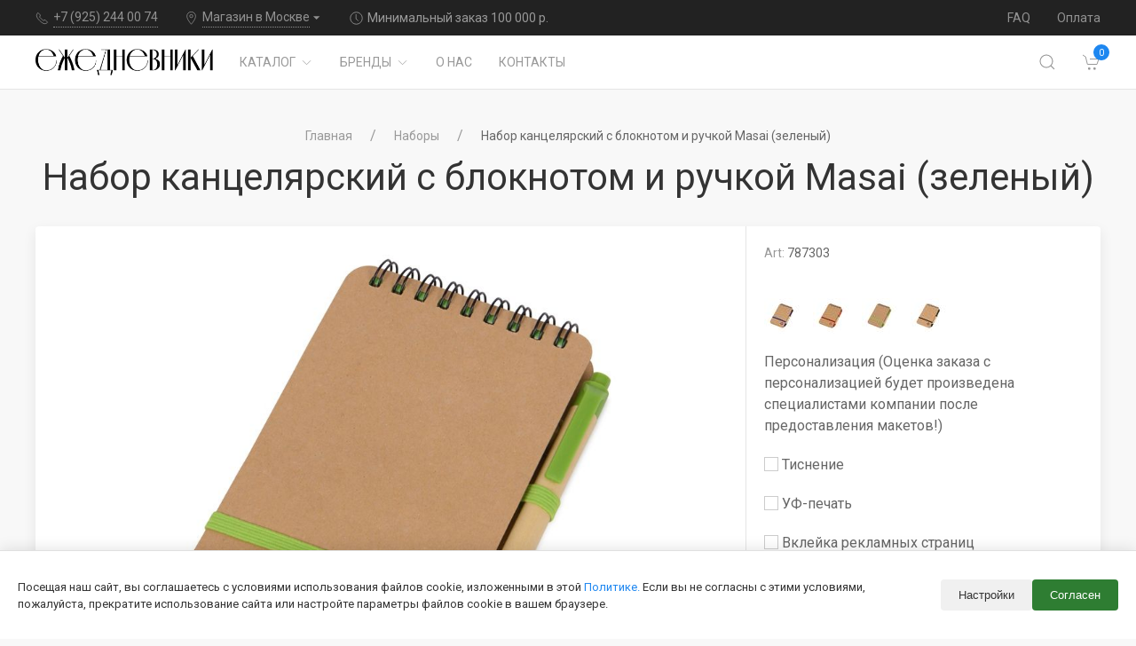

--- FILE ---
content_type: text/html; charset=UTF-8
request_url: http://xn--b1adcabdsar0ac.xn--p1ai/product/nabor-kancelarskij-s-bloknotom-i-ruckoj-masai/zelenyj-65
body_size: 12899
content:
<!DOCTYPE html>
<html lang="ru-RU">

<head>
    <meta charset="UTF-8">
    <meta http-equiv="X-UA-Compatible" content="IE=edge">
    <meta name="viewport" content="width=device-width, initial-scale=1">
    <link rel="stylesheet" href="//fonts.googleapis.com/css?family=Roboto:400,500">

    <link rel="apple-touch-icon" sizes="57x57" href="/favicons/apple-icon-57x57.png">
    <link rel="apple-touch-icon" sizes="60x60" href="/favicons/apple-icon-60x60.png">
    <link rel="apple-touch-icon" sizes="72x72" href="/favicons/apple-icon-72x72.png">
    <link rel="apple-touch-icon" sizes="76x76" href="/favicons/apple-icon-76x76.png">
    <link rel="apple-touch-icon" sizes="114x114" href="/favicons/apple-icon-114x114.png">
    <link rel="apple-touch-icon" sizes="120x120" href="/favicons/apple-icon-120x120.png">
    <link rel="apple-touch-icon" sizes="144x144" href="/favicons/apple-icon-144x144.png">
    <link rel="apple-touch-icon" sizes="152x152" href="/favicons/apple-icon-152x152.png">
    <link rel="apple-touch-icon" sizes="180x180" href="/favicons/apple-icon-180x180.png">
    <link rel="icon" type="image/png" sizes="192x192" href="/favicons/android-icon-192x192.png">
    <link rel="icon" type="image/png" sizes="32x32" href="/favicons/favicon-32x32.png">
    <link rel="icon" type="image/png" sizes="96x96" href="/favicons/favicon-96x96.png">
    <link rel="icon" type="image/png" sizes="16x16" href="/favicons/favicon-16x16.png">
    <link rel="manifest" href="/favicons/manifest.json">
    <meta name="msapplication-TileColor" content="#ffffff">
    <meta name="msapplication-TileImage" content="/favicons/ms-icon-144x144.png">
    <meta name="theme-color" content="#ffffff">


    <link rel="stylesheet" href="/css/style.css">
    <script src="/js/uikit.js"></script>
    <script src="/js/uikit-icons.js"></script>
    <link rel="stylesheet" href="/css/site.css">
        <title>Набор канцелярский с блокнотом и ручкой Masai</title>

    <!-- Yandex.Metrika counter -->
    <!-- <script type="text/javascript" >
        (function(m,e,t,r,i,k,a){m[i]=m[i]||function(){(m[i].a=m[i].a||[]).push(arguments)};
            m[i].l=1*new Date();k=e.createElement(t),a=e.getElementsByTagName(t)[0],k.async=1,k.src=r,a.parentNode.insertBefore(k,a)})
        (window, document, "script", "https://mc.yandex.ru/metrika/tag.js", "ym");

        ym(56297455, "init", {
            clickmap:true,
            trackLinks:true,
            accurateTrackBounce:true,
            webvisor:true
        });
    </script>
    <noscript><div><img src="https://mc.yandex.ru/watch/56297455" style="position:absolute; left:-9999px;" alt="" /></div></noscript> -->
    <!-- /Yandex.Metrika counter -->

    <meta name="csrf-param" content="_csrf-frontend">
<meta name="csrf-token" content="nM1KKid5cwYat-RxsYqCOMSsqupE0SVbI4BMcNWQd9b_py1SRhIXN3WOowPixu0PhvbNonCeUAIbxDw15P0xnA==">
</head>

<body>
        <div class="uk-offcanvas-content">
        <header>
            <div class="uk-navbar-container uk-light uk-visible@m tm-toolbar-container">

                <div class="uk-container" uk-navbar>
                    <div class="uk-navbar-left">
                        <nav>
                            <ul class="uk-navbar-nav">
                                <li><a href="tel:+7 (925) 244 00 74"><span class="uk-margin-xsmall-right"
                                            uk-icon="icon: receiver; ratio: .75;"></span><span class="tm-pseudo">+7 (925) 244 00 74</span></a>
                                </li>
                                <li><a href="/page/contacts" onclick="return false"><span class="uk-margin-xsmall-right"
                                            uk-icon="icon: location; ratio: .75;"></span><span
                                            class="tm-pseudo">Магазин в Москве</span><span
                                            uk-icon="icon: triangle-down; ratio: .75;"></span></a>
                                    <div class="uk-margin-remove" uk-drop="mode: click; pos: bottom-center;">
                                        <div class="uk-card uk-card-default uk-card-small uk-box-shadow-xlarge uk-overflow-hidden uk-padding-small uk-padding-remove-horizontal uk-padding-remove-bottom">
                                            <figure id="js-map" class="uk-card-media-top uk-height-small"
                                                data-latitude="55.74045" data-longitude="37.43495"
                                                data-zoom="14"></figure>
                                            <div class="uk-card-body">
                                                <div class="uk-text-small">
                                                    <div class="uk-text-bolder">Ежедневники.РФ</div>
                                                    <div>г. Москва, ул. Рублевское шоссе, д.14 к.3 кв. 189</div>
                                                    <div>order.diary@yandex.ru</div>
                                                </div>
                                                <div class="uk-margin-small"><a
                                                        class="uk-link-muted uk-text-uppercase tm-link-to-all uk-link-reset"
                                                        href="/page/contacts"><span>контакты</span><span
                                                            uk-icon="icon: chevron-right; ratio: .75;"></span></a></div>
                                            </div>
                                        </div>
                                    </div>
                                </li>
                                <li>
                                    <div class="uk-navbar-item"><span class="uk-margin-xsmall-right"
                                            uk-icon="icon: clock; ratio: .75;"></span>Минимальный заказ 100 000 р.                                    </div>
                                </li>
                            </ul>
                        </nav>
                    </div>
                    <div class="uk-navbar-right">
                        <nav>
                            <ul class="uk-navbar-nav">
                                <!--<li><a href="/news">Новости</a></li>-->
                                <li><a href="/page/faq">FAQ</a></li>
                                <li><a href="/page/payment">Оплата</a></li>
                            </ul>
                        </nav>
                    </div>
                </div>
            </div>
            <div class="uk-navbar-container tm-navbar-container" uk-sticky="cls-active: tm-navbar-container-fixed">
                <div class="uk-container" uk-navbar>
                    <div class="uk-navbar-left">
                        <button class="uk-navbar-toggle uk-hidden@m" uk-toggle="target: #nav-offcanvas"
                            uk-navbar-toggle-icon></button>
                        <a class="uk-navbar-item uk-logo" href="/"><img src="/images/logo.png" width="200"
                                height="29" alt="Ежедневники.РФ"></a>
                        <nav class="uk-visible@m">
                            <ul class="uk-navbar-nav">
                                <li><a href="/category">Каталог<span class="uk-margin-xsmall-left"
                                            uk-icon="icon: chevron-down; ratio: .75;"></span></a>
                                    <div class="uk-navbar-dropdown uk-margin-remove uk-padding-remove-vertical"
                                        uk-drop="pos: bottom-justify;delay-show: 125;delay-hide: 50;duration: 75;boundary: .tm-navbar-container;boundary-align: true;pos: bottom-justify;flip: x">
                                        <div class="uk-container">
                                            
<ul class="uk-navbar-dropdown-grid uk-child-width-1-6" uk-grid>
            <li>
            <div class="uk-margin-top uk-margin-bottom"><a class="uk-link-reset"
                                                           href="/category/ezednevniki-datirovannye"><img
                            class="uk-display-block uk-margin-auto uk-margin-bottom"
                            src="/assets/thumbnails/f3/f34bc0273e1f87d1fbe8be46109ffd61.png" alt="Laptops &amp; Tablets"
                            width="80" height="80">
                    <div class="uk-text-bolder">Ежедневники датированные</div>
                </a>
                            </div>
        </li>
            <li>
            <div class="uk-margin-top uk-margin-bottom"><a class="uk-link-reset"
                                                           href="/category/planingi"><img
                            class="uk-display-block uk-margin-auto uk-margin-bottom"
                            src="/assets/thumbnails/bc/bc296153a0677b2859171eb83d41771d.png" alt="Laptops &amp; Tablets"
                            width="80" height="80">
                    <div class="uk-text-bolder">Планинги</div>
                </a>
                            </div>
        </li>
            <li>
            <div class="uk-margin-top uk-margin-bottom"><a class="uk-link-reset"
                                                           href="/category/bloknoty-i-zapisnye-knigi"><img
                            class="uk-display-block uk-margin-auto uk-margin-bottom"
                            src="/assets/thumbnails/c1/c1e7d95d990ea6318e2d880fa18a9ed2.png" alt="Laptops &amp; Tablets"
                            width="80" height="80">
                    <div class="uk-text-bolder">Блокноты и записные книги</div>
                </a>
                            </div>
        </li>
            <li>
            <div class="uk-margin-top uk-margin-bottom"><a class="uk-link-reset"
                                                           href="/category/nabory"><img
                            class="uk-display-block uk-margin-auto uk-margin-bottom"
                            src="/assets/thumbnails/f0/f0692acb375fd10549fe779593b1eb5f.png" alt="Laptops &amp; Tablets"
                            width="80" height="80">
                    <div class="uk-text-bolder">Наборы</div>
                </a>
                            </div>
        </li>
            <li>
            <div class="uk-margin-top uk-margin-bottom"><a class="uk-link-reset"
                                                           href="/category/aksessuary"><img
                            class="uk-display-block uk-margin-auto uk-margin-bottom"
                            src="/assets/thumbnails/78/781a6b9eff8cf491457c23c9e640dab8.png" alt="Laptops &amp; Tablets"
                            width="80" height="80">
                    <div class="uk-text-bolder">Аксессуары</div>
                </a>
                            </div>
        </li>
            <li>
            <div class="uk-margin-top uk-margin-bottom"><a class="uk-link-reset"
                                                           href="/category/upakovka"><img
                            class="uk-display-block uk-margin-auto uk-margin-bottom"
                            src="/assets/thumbnails/42/42f69c3bde4a2b420ccb771f6817dcba.png" alt="Laptops &amp; Tablets"
                            width="80" height="80">
                    <div class="uk-text-bolder">Упаковка</div>
                </a>
                            </div>
        </li>
    </ul>
                                        </div>
                                    </div>
                                </li>

                                <li><a href="/brand">Бренды<span class="uk-margin-xsmall-left"
                                            uk-icon="icon: chevron-down; ratio: .75;"></span></a>
                                    <div class="uk-navbar-dropdown uk-margin-remove uk-padding-remove-vertical"
                                        uk-drop="pos: bottom-justify;delay-show: 125;delay-hide: 50;duration: 75;boundary: .tm-navbar-container;boundary-align: true;pos: bottom-justify;flip: x">
                                        <div class="uk-container uk-container-small uk-margin-top uk-margin-bottom">
                                            
<ul class="uk-grid-small uk-child-width-1-6" uk-grid>
            <li>
            <div class="tm-ratio tm-ratio-4-3"><a
                    class="uk-link-muted uk-text-center uk-display-block uk-padding-small uk-box-shadow-hover-large tm-media-box"
                    href="/brand/kontekst" title="Контекст">
                    <figure class="tm-media-box-wrap"><img src="/assets/thumbnails/d1/d1a3a5662ad92b7d82948695ea6972fd.jpg"
                                                           alt="Контекст"></figure>
                </a></div>
        </li>
            <li>
            <div class="tm-ratio tm-ratio-4-3"><a
                    class="uk-link-muted uk-text-center uk-display-block uk-padding-small uk-box-shadow-hover-large tm-media-box"
                    href="/brand/sol" title="Соль">
                    <figure class="tm-media-box-wrap"><img src="/assets/thumbnails/b8/b8575e614509164f43b2d2d7fdce4a86.png"
                                                           alt="Соль"></figure>
                </a></div>
        </li>
            <li>
            <div class="tm-ratio tm-ratio-4-3"><a
                    class="uk-link-muted uk-text-center uk-display-block uk-padding-small uk-box-shadow-hover-large tm-media-box"
                    href="/brand/giulio-barsa" title="Giulio Barсa">
                    <figure class="tm-media-box-wrap"><img src="/assets/thumbnails/a5/a52dae853fe64d902794f573b64064f0.jpg"
                                                           alt="Giulio Barсa"></figure>
                </a></div>
        </li>
            <li>
            <div class="tm-ratio tm-ratio-4-3"><a
                    class="uk-link-muted uk-text-center uk-display-block uk-padding-small uk-box-shadow-hover-large tm-media-box"
                    href="/brand/happy-book" title="Happy Book">
                    <figure class="tm-media-box-wrap"><img src="/assets/thumbnails/de/deec631d0a15bc833bbca90ace454a80.jpg"
                                                           alt="Happy Book"></figure>
                </a></div>
        </li>
            <li>
            <div class="tm-ratio tm-ratio-4-3"><a
                    class="uk-link-muted uk-text-center uk-display-block uk-padding-small uk-box-shadow-hover-large tm-media-box"
                    href="/brand/marksman" title="Marksman">
                    <figure class="tm-media-box-wrap"><img src="/assets/thumbnails/79/795fd672e4d760877575e5745c7ac2bc.jpg"
                                                           alt="Marksman"></figure>
                </a></div>
        </li>
            <li>
            <div class="tm-ratio tm-ratio-4-3"><a
                    class="uk-link-muted uk-text-center uk-display-block uk-padding-small uk-box-shadow-hover-large tm-media-box"
                    href="/brand/journalbooks" title="Journalbooks">
                    <figure class="tm-media-box-wrap"><img src="/assets/thumbnails/e2/e2c8bdaf20ad82b5f4d7e8c64816d60f.jpg"
                                                           alt="Journalbooks"></figure>
                </a></div>
        </li>
            <li>
            <div class="tm-ratio tm-ratio-4-3"><a
                    class="uk-link-muted uk-text-center uk-display-block uk-padding-small uk-box-shadow-hover-large tm-media-box"
                    href="/brand/portobello" title="Portobello">
                    <figure class="tm-media-box-wrap"><img src="/assets/thumbnails/ef/ef517af8a91fb3a586724abd86af9844.jpg"
                                                           alt="Portobello"></figure>
                </a></div>
        </li>
            <li>
            <div class="tm-ratio tm-ratio-4-3"><a
                    class="uk-link-muted uk-text-center uk-display-block uk-padding-small uk-box-shadow-hover-large tm-media-box"
                    href="/brand/enote" title="Enote">
                    <figure class="tm-media-box-wrap"><img src="/assets/thumbnails/8f/8f2213af1eab800aa5a23120dcf53185.jpg"
                                                           alt="Enote"></figure>
                </a></div>
        </li>
            <li>
            <div class="tm-ratio tm-ratio-4-3"><a
                    class="uk-link-muted uk-text-center uk-display-block uk-padding-small uk-box-shadow-hover-large tm-media-box"
                    href="/brand/bruno-visconti" title="Bruno Visconti">
                    <figure class="tm-media-box-wrap"><img src="/assets/thumbnails/c1/c16f6b7f0b3fa1dec5a130ea9e6c2140.jpg"
                                                           alt="Bruno Visconti"></figure>
                </a></div>
        </li>
            <li>
            <div class="tm-ratio tm-ratio-4-3"><a
                    class="uk-link-muted uk-text-center uk-display-block uk-padding-small uk-box-shadow-hover-large tm-media-box"
                    href="/brand/inspire" title="INSPIRE">
                    <figure class="tm-media-box-wrap"><img src="/assets/thumbnails/f4/f42015bf736c6111227671160443cc1e.jpg"
                                                           alt="INSPIRE"></figure>
                </a></div>
        </li>
            <li>
            <div class="tm-ratio tm-ratio-4-3"><a
                    class="uk-link-muted uk-text-center uk-display-block uk-padding-small uk-box-shadow-hover-large tm-media-box"
                    href="/brand/nazarenogabrielli" title="nazarenogabrielli">
                    <figure class="tm-media-box-wrap"><img src="/assets/thumbnails/cc/ccb2de12c1e5c97d3f2e15272b7f8025.jpg"
                                                           alt="nazarenogabrielli"></figure>
                </a></div>
        </li>
            <li>
            <div class="tm-ratio tm-ratio-4-3"><a
                    class="uk-link-muted uk-text-center uk-display-block uk-padding-small uk-box-shadow-hover-large tm-media-box"
                    href="/brand/thinkme" title="thINKme">
                    <figure class="tm-media-box-wrap"><img src="/assets/thumbnails/f6/f6bdeb23a402c3b8d786620e39a84b3c.jpg"
                                                           alt="thINKme"></figure>
                </a></div>
        </li>
            <li>
            <div class="tm-ratio tm-ratio-4-3"><a
                    class="uk-link-muted uk-text-center uk-display-block uk-padding-small uk-box-shadow-hover-large tm-media-box"
                    href="/brand/adutant" title="Адъютант">
                    <figure class="tm-media-box-wrap"><img src="/assets/thumbnails/f4/f4267a56f82989d829bb048cd66e91f4.jpg"
                                                           alt="Адъютант"></figure>
                </a></div>
        </li>
            <li>
            <div class="tm-ratio tm-ratio-4-3"><a
                    class="uk-link-muted uk-text-center uk-display-block uk-padding-small uk-box-shadow-hover-large tm-media-box"
                    href="/brand/hand-made-gifts" title="Hand Made Gifts">
                    <figure class="tm-media-box-wrap"><img src="/assets/thumbnails/92/923095a68ad91425114c6cd72dac3639.jpg"
                                                           alt="Hand Made Gifts"></figure>
                </a></div>
        </li>
    </ul>

                                            <div class="uk-text-center uk-margin"><a
                                                    class="uk-link-muted uk-text-uppercase tm-link-to-all"
                                                    href="/brand"><span>Все бренды</span><span
                                                        uk-icon="icon: chevron-right; ratio: .75;"></span></a></div>
                                        </div>
                                    </div>
                                </li>

                                <li><a href="/page/about">О нас</a></li>
                                <li><a href="/page/contacts">Контакты</a></li>
                            </ul>
                        </nav>
                    </div>
                    <div class="uk-navbar-right"><a class="uk-navbar-toggle tm-navbar-button" href="#" uk-search-icon></a>
                        <div class="uk-navbar-dropdown uk-padding-small uk-margin-remove"
                            uk-drop="mode: click;cls-drop: uk-navbar-dropdown;boundary: .tm-navbar-container;boundary-align: true;pos: bottom-justify;flip: x">
                            <div class="uk-container">
                                <div class="uk-grid-small uk-flex-middle" uk-grid>
                                    <div class="uk-width-expand">
                                        <form action="/search/index" method="get" class="uk-search uk-search-navbar uk-width-1-1"><input class="uk-search-input"
                                                type="search"
                                                name="q"
                                                placeholder="Search…"
                                                autofocus></form>
                                    </div>
                                    <div class="uk-width-auto"><a class="uk-navbar-dropdown-close" href="#" uk-close></a>
                                    </div>
                                </div>
                            </div>
                        </div>
                                                <div id="pjax-cart-container" data-pjax-container="" data-pjax-push-state data-pjax-timeout="5000">
    <a id="cart-count" class="uk-navbar-item uk-link-muted tm-navbar-button" href="/cart/index"
       uk-toggle="target: #cart-offcanvas" onclick="return false"><span uk-icon="cart"></span><span
                class="uk-badge">0</span></a>

<div id="cart-offcanvas" uk-offcanvas="overlay: true; flip: true">
    <aside class="uk-offcanvas-bar uk-padding-remove">
        <div class="uk-card uk-card-default uk-card-small uk-height-1-1 uk-flex uk-flex-column tm-shadow-remove">
            <header class="uk-card-header uk-flex uk-flex-middle">
                <div class="uk-grid-small uk-flex-1" uk-grid>
                    <div class="uk-width-expand">
                        <div class="uk-h3">Корзина</div>
                        <span class="uk-text-danger">Минимальный заказ 100 000 р.</span>
                    </div>
                    <button class="uk-offcanvas-close" type="button" uk-close></button>
                </div>
            </header>
            <div class="uk-card-body uk-overflow-auto">
                            </div>
            <footer class="uk-card-footer">
                <div class="uk-grid-small" uk-grid>
                    <div class="uk-width-expand uk-text-muted uk-h4">Всего: </div>
                    <div class="uk-h4 uk-text-bolder">0 р.</div>
                </div>
                <div class="uk-grid-small uk-child-width-1-1 uk-child-width-1-2@m uk-margin-small" uk-grid>
                    <div><a data-pjax=0 class="uk-button uk-button-default uk-margin-small uk-width-1-1" href="/cart">Корзина</a></div>
                    <div><a data-pjax=0 class="uk-button uk-button-primary uk-margin-small uk-width-1-1" href="/checkout">Купить</a>
                    </div>
                </div>
            </footer>
        </div>
    </aside>
</div>

</div>                    </div>
                </div>
            </div>
        </header>
        <main>
            <section class="uk-section uk-padding-remove-vertical">
                <div class="uk-container">
                    <div>
                                            </div>
                </div>
            </section>

            
<section class="uk-section uk-section-small">
    <div class="uk-container">
        <div class="uk-grid-medium uk-child-width-1-1" uk-grid>
            <div class="uk-text-center">
                    <ul class="uk-breadcrumb uk-flex-center uk-margin-remove"><li><a href="/">Главная</a></li>
<li><a href="/category/nabory">Наборы</a></li>
<li><span>Набор канцелярский с блокнотом и ручкой Masai (зеленый)</span></li>
</ul>                <h1 class="uk-margin-small-top uk-margin-remove-bottom">Набор канцелярский с блокнотом и ручкой Masai (зеленый)</h1></div>
            <div>
                <div class="uk-grid-medium uk-child-width-1-1" uk-grid>
                    <div>
                        <div class="uk-card uk-card-default uk-card-small tm-ignore-container">
                            <div class="uk-grid-small uk-grid-collapse uk-grid-match" uk-grid>
                                <div class="uk-width-1-1 uk-width-expand@m">
                                    <div class="uk-grid-collapse uk-child-width-1-1"
                                         uk-slideshow="finite: true; ratio: 4:3;" uk-grid>
                                        <div>
                                            <ul class="uk-slideshow-items" uk-lightbox>
                                                
                                                            <li><a class="uk-card-body tm-media-box tm-media-box-zoom"
                                                                   href="/static/origin/products/4865/1268/7a172c453f8175b86771d1ba673e57df.jpg">
                                                                    <figure class="tm-media-box-wrap"><img
                                                                                src="/assets/thumbnails/80/80870ed525177253dd50f95918ff955d.jpg"
                                                                                alt="Набор канцелярский с блокнотом и ручкой Masai">
                                                                    </figure>
                                                                </a></li>
                                                        
                                                            <li><a class="uk-card-body tm-media-box tm-media-box-zoom"
                                                                   href="/static/origin/products/4865/1268/117f3f97f2c80e83619acd7938afa5a6.jpg">
                                                                    <figure class="tm-media-box-wrap"><img
                                                                                src="/assets/thumbnails/b8/b87d7b76b8ec6cce91303201fcec5266.jpg"
                                                                                alt="Набор канцелярский с блокнотом и ручкой Masai">
                                                                    </figure>
                                                                </a></li>
                                                        
                                                            <li><a class="uk-card-body tm-media-box tm-media-box-zoom"
                                                                   href="/static/origin/products/4865/1268/d828ca1a276cdc6625bdb768676bb7cb.jpg">
                                                                    <figure class="tm-media-box-wrap"><img
                                                                                src="/assets/thumbnails/8f/8fd39bb8ff841f51dcb8e82627008ef2.jpg"
                                                                                alt="Набор канцелярский с блокнотом и ручкой Masai">
                                                                    </figure>
                                                                </a></li>
                                                        
                                                            <li><a class="uk-card-body tm-media-box tm-media-box-zoom"
                                                                   href="/static/origin/products/4865/1268/063f33c78802527c6a77c11abcc2f5be.jpg">
                                                                    <figure class="tm-media-box-wrap"><img
                                                                                src="/assets/thumbnails/15/155c1f8c4a98ce45626ef4ec9e08fd7f.jpg"
                                                                                alt="Набор канцелярский с блокнотом и ручкой Masai">
                                                                    </figure>
                                                                </a></li>
                                                        
                                                            <li><a class="uk-card-body tm-media-box tm-media-box-zoom"
                                                                   href="/static/origin/products/4865/1268/9ee3918ecfed1441e5fdd6de7d71d2e9.jpg">
                                                                    <figure class="tm-media-box-wrap"><img
                                                                                src="/assets/thumbnails/5c/5c63f4e84dde6130703502e58ad4d0f8.jpg"
                                                                                alt="Набор канцелярский с блокнотом и ручкой Masai">
                                                                    </figure>
                                                                </a></li>
                                                        
                                                            <li><a class="uk-card-body tm-media-box tm-media-box-zoom"
                                                                   href="/static/origin/products/4865/1268/144675657ed11aa28ab08a40414fbb10.jpg">
                                                                    <figure class="tm-media-box-wrap"><img
                                                                                src="/assets/thumbnails/cc/cc7239ef60c8f81eb822908b38946cae.jpg"
                                                                                alt="Набор канцелярский с блокнотом и ручкой Masai">
                                                                    </figure>
                                                                </a></li>
                                                        
                                                                                                </ul>
                                        </div>
                                        <div>
                                            <div class="uk-card-body uk-flex uk-flex-center">
                                                <div class="uk-width-1-2 uk-visible@s">
                                                    <div uk-slider="finite: true">
                                                        <div class="uk-position-relative">
                                                            <div class="uk-slider-container">
                                                                <ul class="tm-slider-items uk-slider-items uk-child-width-1-4 uk-grid uk-grid-small">
                                                                                                                                        <li uk-slideshow-item="0">
                                                                        <div class="tm-ratio tm-ratio-1-1"><a
                                                                                    class="tm-media-box tm-media-box-frame"
                                                                                    href="#">
                                                                                <figure class="tm-media-box-wrap">
                                                                                    <img src="/assets/thumbnails/88/881390766c6f1345af733ee34bfb02b4.jpg"
                                                                                         alt="Набор канцелярский с блокнотом и ручкой Masai">
                                                                                </figure>
                                                                            </a></div>
                                                                    </li>

                                                                                                                                        <li uk-slideshow-item="1">
                                                                        <div class="tm-ratio tm-ratio-1-1"><a
                                                                                    class="tm-media-box tm-media-box-frame"
                                                                                    href="#">
                                                                                <figure class="tm-media-box-wrap">
                                                                                    <img src="/assets/thumbnails/e4/e4a8d0156cf24fabccef3dea1b16afee.jpg"
                                                                                         alt="Набор канцелярский с блокнотом и ручкой Masai">
                                                                                </figure>
                                                                            </a></div>
                                                                    </li>

                                                                                                                                        <li uk-slideshow-item="2">
                                                                        <div class="tm-ratio tm-ratio-1-1"><a
                                                                                    class="tm-media-box tm-media-box-frame"
                                                                                    href="#">
                                                                                <figure class="tm-media-box-wrap">
                                                                                    <img src="/assets/thumbnails/d1/d19af3bd9222b290c1d22b4608ed6c8a.jpg"
                                                                                         alt="Набор канцелярский с блокнотом и ручкой Masai">
                                                                                </figure>
                                                                            </a></div>
                                                                    </li>

                                                                                                                                        <li uk-slideshow-item="3">
                                                                        <div class="tm-ratio tm-ratio-1-1"><a
                                                                                    class="tm-media-box tm-media-box-frame"
                                                                                    href="#">
                                                                                <figure class="tm-media-box-wrap">
                                                                                    <img src="/assets/thumbnails/ec/ecc605f1da99b4c1fefb8dc93828b2a5.jpg"
                                                                                         alt="Набор канцелярский с блокнотом и ручкой Masai">
                                                                                </figure>
                                                                            </a></div>
                                                                    </li>

                                                                                                                                        <li uk-slideshow-item="4">
                                                                        <div class="tm-ratio tm-ratio-1-1"><a
                                                                                    class="tm-media-box tm-media-box-frame"
                                                                                    href="#">
                                                                                <figure class="tm-media-box-wrap">
                                                                                    <img src="/assets/thumbnails/87/87d56b15db0b4c03d38433e5f43d198e.jpg"
                                                                                         alt="Набор канцелярский с блокнотом и ручкой Masai">
                                                                                </figure>
                                                                            </a></div>
                                                                    </li>

                                                                                                                                        <li uk-slideshow-item="5">
                                                                        <div class="tm-ratio tm-ratio-1-1"><a
                                                                                    class="tm-media-box tm-media-box-frame"
                                                                                    href="#">
                                                                                <figure class="tm-media-box-wrap">
                                                                                    <img src="/assets/thumbnails/e2/e2fb8272ffb05815353e1052e834ad2a.jpg"
                                                                                         alt="Набор канцелярский с блокнотом и ручкой Masai">
                                                                                </figure>
                                                                            </a></div>
                                                                    </li>

                                                                                                                                    </ul>
                                                                <div>
                                                                    <a class="uk-position-center-left-out uk-position-small"
                                                                       href="#" uk-slider-item="previous"
                                                                       uk-slidenav-previous></a><a
                                                                        class="uk-position-center-right-out uk-position-small"
                                                                        href="#" uk-slider-item="next"
                                                                        uk-slidenav-next></a></div>
                                                            </div>
                                                        </div>
                                                    </div>
                                                </div>
                                                <ul class="uk-slideshow-nav uk-dotnav uk-hidden@s"></ul>
                                            </div>
                                        </div>
                                    </div>
                                </div>
                                <div class="uk-width-1-1 uk-width-1-3@m tm-product-info">
                                    <div class="uk-card-body">
                                                                                <div class="uk-margin">
                                            <div class="uk-grid-small" uk-grid>
                                                <div class="uk-margin">
                                                    <ul class="uk-list uk-text-small uk-margin-remove">
                                                        <li><span class="uk-text-muted">Art: </span><span>787303</span></li>
                                                    </ul>
                                                </div>

                                                                                            </div>
                                        </div>

                                        
                                            <div class="tm-product-colors">
                                                <ul class="uk-thumbnav" uk-margin>

                                                                                                        <li>
                                                        <a href="/product/nabor-kancelarskij-s-bloknotom-i-ruckoj-masai/zelenoe-abloko-11">
                                                            <img  src="/assets/thumbnails/35/35d1ae2fe69a2306db4d276693fa5c59.jpg" width="40"
                                                                  height="40" alt="" data-color-id="1266" />
                                                        </a>
                                                    </li>
                                                                                                        <li>
                                                        <a href="/product/nabor-kancelarskij-s-bloknotom-i-ruckoj-masai/krasnyj-101">
                                                            <img  src="/assets/thumbnails/8c/8cfc0e7fc3a9b97c107a2d9b8cb5c12c.jpg" width="40"
                                                                  height="40" alt="" data-color-id="1267" />
                                                        </a>
                                                    </li>
                                                                                                        <li>
                                                        <a href="/product/nabor-kancelarskij-s-bloknotom-i-ruckoj-masai/zelenyj-65">
                                                            <img  src="/assets/thumbnails/fe/fe288005d7cf82cbca13e91410ca8655.jpg" width="40"
                                                                  height="40" alt="" data-color-id="1268" />
                                                        </a>
                                                    </li>
                                                                                                        <li>
                                                        <a href="/product/nabor-kancelarskij-s-bloknotom-i-ruckoj-masai/cernyj-132">
                                                            <img  src="/assets/thumbnails/51/51d063eeba155b4da21afb0c563b751f.jpg" width="40"
                                                                  height="40" alt="" data-color-id="1269" />
                                                        </a>
                                                    </li>
                                                    
                                                </ul>
                                            </div>

                                        
                                        
                                    <form id="product_form" action="/cart/add-variant?id=1268" method="post">
<input type="hidden" name="_csrf-frontend" value="nM1KKid5cwYat-RxsYqCOMSsqupE0SVbI4BMcNWQd9b_py1SRhIXN3WOowPixu0PhvbNonCeUAIbxDw15P0xnA==">
                                    <div class="uk-margin">

                                        <div>
                                            <div class="uk-margin-xsmall-bottom">Персонализация (Оценка заказа с персонализацией будет произведена специалистами компании после предоставления макетов!)</div>
                                                                                            <div class="uk-margin">
                                                    <label class="uk-margin-small-right"><input class="uk-checkbox" name="AddVariantToCartForm[personalizations][]"  value="stamping" type="checkbox"> Тиснение</label>
                                                </div>
                                                                                            <div class="uk-margin">
                                                    <label class="uk-margin-small-right"><input class="uk-checkbox" name="AddVariantToCartForm[personalizations][]"  value="uv-printing" type="checkbox"> УФ-печать</label>
                                                </div>
                                                                                            <div class="uk-margin">
                                                    <label class="uk-margin-small-right"><input class="uk-checkbox" name="AddVariantToCartForm[personalizations][]"  value="pasting" type="checkbox"> Вклейка рекламных страниц</label>
                                                </div>
                                                                                    </div>


                                        <div class="uk-padding-small uk-background-primary-lighten uk-border-rounded">
                                            <div class="uk-grid-small uk-child-width-1-1" uk-grid>
                                                <div>
                                                                                                        <div class="tm-product-price">79 р.</div>
                                                </div>
                                                <div>


                                                    <div class="uk-grid-small" uk-grid>
                                                        <div><a onclick="increment(-1, 'product-4865')"
                                                                uk-icon="icon: minus; ratio: .75"></a><input
                                                                    class="uk-input tm-quantity-input"
                                                                    id="product-4865"
                                                                    type="text"
                                                                    maxlength="3"
                                                                    name="AddVariantToCartForm[quantity]"
                                                                    value="1"/><a
                                                                    onclick="increment(+1, 'product-4865')"
                                                                    uk-icon="icon: plus; ratio: .75"></a>


                                                        </div>
                                                        <button class="uk-button uk-button-primary tm-product-add-button tm-shine js-add-to-cart">
                                                            В корзину
                                                        </button>
                                                    </div>

                                                </div>

                                            </div>
                                        </div>
                                    </div>
                                </div>

                                <div class="uk-card-body">
                                <div class="uk-margin">
                                    <h3>Наличие</h3>
                                    <ul class="uk-list uk-text-small uk-margin-remove">
                                        <li>
                                            <span class="uk-text-muted">Москва: </span><span>4873</span>
                                        </li>
                                        <li><span class="uk-text-muted">Европа: </span><span>0</span></li>

                                    </ul>
                                </div>
                                </div>
                                </form>
                                        


                                                                        <div class="uk-card-body">
                                        <div class="uk-margin">
                                            <ul class="uk-list uk-text-small uk-margin-remove">

                                                
                                                                                                <li><span class="uk-text-muted">Материал товара: </span><span>бумага, картон, пластик</span>
                                                </li>
                                                                                                <li><span class="uk-text-muted">Цвет чернил: </span><span>черный</span>
                                                </li>
                                                                                                <li><span class="uk-text-muted">Комплектность: </span><span>блокнот 9 х 15 х 1,3 см, ручка шариковая d0,8 х 13 см</span>
                                                </li>
                                                                                                <li><span class="uk-text-muted">Вид механизма: </span><span>нажимной</span>
                                                </li>
                                                                                            </ul>
                                            <div class="uk-margin-small-top"><a
                                                    class="uk-link-heading js-scroll-to-description"
                                                    href="#description"
                                                    onclick="UIkit.switcher('.js-product-switcher').show(1);"><span
                                                        class="tm-pseudo">Подробнее</span><span
                                                        class="uk-margin-xsmall-left"
                                                        uk-icon="icon: chevron-down; ratio: .75;"></span></a></div>
                                        </div>
                                </div>
                                                                            </div>
                                </div>
                                <div class="uk-width-1-1 tm-product-description" id="description">
                                    <header>
                                        <nav class="tm-product-nav"
                                             uk-sticky="offset: 60; bottom: #description; cls-active: tm-product-nav-fixed;">
                                            <ul class="uk-subnav uk-subnav-pill js-product-switcher"
                                                uk-switcher="connect: .js-tabs">
                                                <li><a class="js-scroll-to-description" href="#description">Описание</a>
                                                </li>
                                                                                                <li><a class="js-scroll-to-description" href="#description">Параметры</a>
                                                                                                    </li>
                                                                                            </ul>
                                        </nav>
                                    </header>
                                    <div class="uk-card-body">
                                        <div class="uk-switcher js-product-switcher js-tabs">
                                            <section>
                                                <article class="uk-article">
                                                    <div class="uk-article-body">
                                                        <p>Компактный блокнот на пружине, с блоком на 70 линованных страниц в комплекте с шариковой ручкой с синими чернилами. Удобный, функциональный и доступный аксессуар на каждый день.</p>
                                                    </div>
                                                </article>
                                            </section>
                                                                                        <section> <!--<h2>Параметры</h2> -->
                                                <table class="uk-table uk-table-divider uk-table-justify uk-table-responsive">

                                                    
                                                                                                        <tr>
                                                        <th class="uk-width-medium">Материал товара</th>
                                                        <td class="uk-table-expand">бумага, картон, пластик</td>
                                                    </tr>
                                                                                                        <tr>
                                                        <th class="uk-width-medium">Цвет чернил</th>
                                                        <td class="uk-table-expand">черный</td>
                                                    </tr>
                                                                                                        <tr>
                                                        <th class="uk-width-medium">Комплектность</th>
                                                        <td class="uk-table-expand">блокнот 9 х 15 х 1,3 см, ручка шариковая d0,8 х 13 см</td>
                                                    </tr>
                                                                                                        <tr>
                                                        <th class="uk-width-medium">Вид механизма</th>
                                                        <td class="uk-table-expand">нажимной</td>
                                                    </tr>
                                                                                                        <tr>
                                                        <th class="uk-width-medium">Формат</th>
                                                        <td class="uk-table-expand">А6</td>
                                                    </tr>
                                                                                                        <tr>
                                                        <th class="uk-width-medium">Разлиновка</th>
                                                        <td class="uk-table-expand">нелинованные</td>
                                                    </tr>
                                                                                                        <tr>
                                                        <th class="uk-width-medium">Кол-во листов</th>
                                                        <td class="uk-table-expand">70</td>
                                                    </tr>
                                                                                                        <tr>
                                                        <th class="uk-width-medium">Тип стержня</th>
                                                        <td class="uk-table-expand">шариковый</td>
                                                    </tr>
                                                                                                        <tr>
                                                        <th class="uk-width-medium">Крепление блока</th>
                                                        <td class="uk-table-expand">спираль</td>
                                                    </tr>
                                                    
                                                    </tr>
                                                </table>
                                            </section>
                                                                                                                                </div>
                                    </div>
                                </div>
                            </div>
                        </div>
                    </div><!-- Related items-->
                                    </div>
                <div id="review" uk-modal>
                    <div class="uk-modal-dialog uk-modal-body">
                        <button class="uk-modal-close-outside" type="button" uk-close></button>
                        <h2 class="uk-modal-title uk-text-center">Review</h2>
                        <form class="uk-form-stacked">
                            <div class="uk-grid-small uk-child-width-1-1" uk-grid>
                                <div><label>
                                        <div class="uk-form-label uk-form-label-required">Name</div>
                                        <input class="uk-input" type="text" required></label></div>
                                <div><label>
                                        <div class="uk-form-label uk-form-label-required">Email</div>
                                        <input class="uk-input" type="email" required></label></div>
                                <div>
                                    <div class="uk-form-label">Rating</div>
                                    <ul class="uk-iconnav tm-rating">
                                        <li><a uk-icon="star"></a></li>
                                        <li><a uk-icon="star"></a></li>
                                        <li><a uk-icon="star"></a></li>
                                        <li><a uk-icon="star"></a></li>
                                        <li><a uk-icon="star"></a></li>
                                    </ul>
                                </div>
                                <div><label>
                                        <div class="uk-form-label uk-form-label-required">Review</div>
                                        <textarea class="uk-textarea" rows="5" required></textarea></label></div>
                                <div class="uk-text-center">
                                    <button class="uk-button uk-button-primary">Send</button>
                                </div>
                            </div>
                        </form>
                    </div>
                </div>
            </div>
        </div>
    </div>
</section>
        </main>
        <footer>
            <section class="uk-section uk-section-secondary uk-section-small uk-light">
                <div class="uk-container">
                    <div class="uk-grid-medium uk-child-width-1-1 uk-child-width-1-4@m" uk-grid>
                        <div><a class="uk-logo" href="index.html"><img src="/images/logo_inverse.png" width="200" height="29"
                                    alt="Ежедневники.РФ"></a>
                            <p class="uk-text-small">Ежедневники.рф - интернет-магазин ежедневников, еженедельников, планингов от ведущих мировых производителей.
                            </p>

                            <p class="uk-text-small"><a style="text-decoration: underline;" href="/page/politika-obrabotki-personalnyh-dannyh">Политика обработки персональных данных</a></p>

                            <!--
                            <ul class="uk-iconnav">
                                <li><a href="#" title="Facebook" uk-icon="facebook"></a></li>
                                <li><a href="#" title="Twitter" uk-icon="twitter"></a></li>
                                <li><a href="#" title="YouTube" uk-icon="youtube"></a></li>
                                <li><a href="#" title="Instagram" uk-icon="instagram"></a></li>
                            </ul>
-->
                        </div>
                        <div>
                            <nav class="uk-grid-small uk-child-width-1-2" uk-grid>
                                <div>
                                    <ul class="uk-nav uk-nav-default">
                                        <li><a href="/category">Каталог</a></li>
                                        <li><a href="/brand">Бренды</a></li>
                                        <li><a href="/page/faq">FAQ</a></li>
                                    </ul>
                                </div>
                                <div>
                                    <ul class="uk-nav uk-nav-default">
                                        <li><a href="/page/about">О нас</a></li>
                                        <li><a href="/page/contacts">Контакты</a></li>
                                        <!--<li><a href="/news">Новости</a></li>-->
                                    </ul>
                                </div>
                            </nav>
                        </div>
                        <div>
                            <ul class="uk-list uk-text-small">
                                <li><a class="uk-link-muted" href="tel:+7 (925) 244 00 74"><span class="uk-margin-small-right"
                                            uk-icon="receiver"></span><span
                                            class="tm-pseudo">+7 (925) 244 00 74</span></a></li>
                                <li><a class="uk-link-muted" href="mailto:order.diary@yandex.ru"><span class="uk-margin-small-right"
                                            uk-icon="mail"></span><span class="tm-pseudo">order.diary@yandex.ru</span></a>
                                </li>
                                <li>
                                    <div class="uk-text-muted"><span class="uk-margin-small-right"
                                            uk-icon="location"></span><span><!-- ИП МИХАЛЬКОВ ДЕНИС ВЛАДИМИРОВИЧ --> Общество с ограниченной ответственностью «Сувенир Медиа»<br>ИНН 773137853470<br>ОГРНИП 315774600375880<br>г. Москва, ул. Рублевское шоссе, д.14 к.3 кв. 189</span>
                                    </div>
                                </li>
                                <li>
                                    <div class="uk-text-muted"><span class="uk-margin-small-right"
                                            uk-icon="clock"></span><span>С понедельника по пятницу 10:00–18:00</span>
                                    </div>
                                </li>
                            </ul>
                        </div>
                        <div>
                            <!-- <form class="uk-form-stacked" action="/subscribe" method="post">
<input type="hidden" name="_csrf-frontend" value="nM1KKid5cwYat-RxsYqCOMSsqupE0SVbI4BMcNWQd9b_py1SRhIXN3WOowPixu0PhvbNonCeUAIbxDw15P0xnA==">                            <label>
                                <div class="uk-form-label uk-text-muted">Подписаться на обновления</div>
                                <div class="uk-inline uk-width-1-1"><a class="uk-form-icon uk-form-icon-flip" href="#"
                                        uk-icon="mail"></a><input class="uk-input"
                                        type="email"
                                        name="email"
                                        placeholder="Ваш email"
                                        required></div>
                            </label>
                            </form> -->
                            <div class="uk-margin uk-text-small uk-text-muted">Разработка сайта <a href="https://itegroup.ru/">IT Expert Group</a>
                            </div>
                            <div class="uk-margin uk-text-small uk-text-muted">Информация на сайте носит ознакомительный характер и не является
                            публичной офертой, как это определено положениями статьи 437
                            Гражданского кодекса РФ.
                            </div>
                        </div>
                    </div>
                </div>
            </section>
        </footer>
        <div id="nav-offcanvas" uk-offcanvas="overlay: true">
            <aside class="uk-offcanvas-bar uk-padding-remove">
                <div class="uk-card uk-card-default uk-card-small tm-shadow-remove">
                    <header class="uk-card-header uk-flex uk-flex-middle">
                        <div><a class="uk-link-muted uk-text-bold" href="tel:+7 (925) 244 00 74">+7 (925) 244 00 74</a>
                            <div class="uk-text-xsmall uk-text-muted" style="margin-top: -2px;">
                                <div style="margin-top: 50px;"><!-- ИП МИХАЛЬКОВ ДЕНИС ВЛАДИМИРОВИЧ --> Общество с ограниченной ответственностью «Сувенир Медиа»<br>ИНН 773137853470<br>ОГРНИП 315774600375880<br>г. Москва, ул. Рублевское шоссе, д.14 к.3 кв. 189</div>
                                <div>Минимальный заказ 100 000 р.</div>
                            </div>
                        </div>
                    </header>
                    <nav class="uk-card-small uk-card-body">
                        <ul class="uk-nav-default uk-nav-parent-icon uk-list-divider" uk-nav>

                            <li class="uk-parent"><a href="catalog.html">Каталог</a>

                                
<ul class="uk-nav-sub uk-list-divider">
            <li><a href="/category/ezednevniki-datirovannye">Ежедневники датированные</a></li>
            <li><a href="/category/planingi">Планинги</a></li>
            <li><a href="/category/bloknoty-i-zapisnye-knigi">Блокноты и записные книги</a></li>
            <li><a href="/category/nabory">Наборы</a></li>
            <li><a href="/category/aksessuary">Аксессуары</a></li>
            <li><a href="/category/upakovka">Упаковка</a></li>
        <li class="uk-text-center"><a class="uk-link-muted uk-text-uppercase tm-link-to-all"
                                  href="/category"><span>Все категории</span><span
                    uk-icon="icon: chevron-right; ratio: .75;"></span></a></li>
</ul>
                            </li>
                            <li class="uk-parent"><a href="brands.html">Бренды</a>
                                <ul class="uk-nav-sub uk-list-divider">
                                    
    <li><a href="/brand/kontekst">
            Контекст        </a>
    </li>
    <li><a href="/brand/sol">
            Соль        </a>
    </li>
    <li><a href="/brand/giulio-barsa">
            Giulio Barсa        </a>
    </li>
    <li><a href="/brand/happy-book">
            Happy Book        </a>
    </li>
    <li><a href="/brand/marksman">
            Marksman        </a>
    </li>
    <li><a href="/brand/journalbooks">
            Journalbooks        </a>
    </li>
    <li><a href="/brand/portobello">
            Portobello        </a>
    </li>
    <li><a href="/brand/enote">
            Enote        </a>
    </li>
    <li><a href="/brand/bruno-visconti">
            Bruno Visconti        </a>
    </li>
    <li><a href="/brand/inspire">
            INSPIRE        </a>
    </li>
    <li><a href="/brand/nazarenogabrielli">
            nazarenogabrielli        </a>
    </li>
    <li><a href="/brand/thinkme">
            thINKme        </a>
    </li>
    <li><a href="/brand/adutant">
            Адъютант        </a>
    </li>
    <li><a href="/brand/hand-made-gifts">
            Hand Made Gifts        </a>
    </li>


                                    <li class="uk-text-center"><a class="uk-link-muted uk-text-uppercase tm-link-to-all"
                                            href="/brand"><span>Все бренды</span><span
                                                uk-icon="icon: chevron-right; ratio: .75;"></span></a></li>
                                </ul>
                            </li>
                            <li><a href="/page/about">О нас</a></li>
                            <li><a href="/page/contacts">Контакты</a></li>
                        </ul>
                    </nav>
                    <nav class="uk-card-small uk-card-body">
                        <ul class="uk-nav uk-nav-default">
                            <!--<li><a href="/news">Новости</a></li>-->
                            <li><a href="/page/faq">FAQ</a></li>
                            <li><a href="/page/payment">Оплата</a></li>
                        </ul>
                    </nav>
                    <nav class="uk-card-body">
                        <ul class="uk-iconnav uk-flex-center">
                            <li><a href="#" title="Facebook" uk-icon="facebook"></a></li>
                            <li><a href="#" title="Twitter" uk-icon="twitter"></a></li>
                            <li><a href="#" title="YouTube" uk-icon="youtube"></a></li>
                            <li><a href="#" title="Instagram" uk-icon="instagram"></a></li>
                        </ul>
                    </nav>
                </div>
            </aside>
        </div>
    </div>


    <!-- Предупреждение о куках -->
    <style>
        .cookie-banner {
            position: fixed;
            display: flex;
            bottom: 0;
            left: 0;
            right: 0;
            background: #ffffff;
            padding: 20px;
            box-shadow: 0 -2px 15px rgba(0, 0, 0, 0.1);
            z-index: 100000;
            border-top: 1px solid #e0e0e0;
            transition: 1s;
            height: 100px;
            box-sizing: border-box;
        }

        @media (max-width: 800px) {
            .cookie-banner {
                height: 160px;
            }
        }

        @media (max-width: 500px) {
            .cookie-banner {
                height: 200px;
            }
        }

        .cookie-banner__container {
            width: 100%;
            max-width: 1300px;
            margin: 0 auto;
            display: flex;
            justify-content: space-between;
            gap: 20px;
            align-items: center;
        }

        @media (max-width: 800px) {
            .cookie-banner__container {
                flex-direction: column;
                align-items: baseline;
                justify-content: center;
            }
        }

        .cookie-buttons {
            display: flex;
            gap: 10px;
        }

        .cookie-btn {
            padding: 10px 20px;
            border: none;
            border-radius: 4px;
            cursor: pointer;
            font-weight: 500;
            transition: all 0.2s;
            font-size: 13px;
        }

        .cookie-btn-settings {
            background: #f0f0f0;
            color: #333;
        }

        .cookie-btn-accept {
            background: #2e7d32;
            color: white;
        }

        .cookie-btn-save {
            background: #1565c0;
            color: white;
            margin-top: 20px;
        }

        .cookie-btn:hover {
            opacity: 0.9;
        }

        .cookie-text {
            margin-right: 20px;
            font-size: 13px;
            line-height: 1.5;
            color: #333;
        }

        @media (max-width: 500px) {
            .cookie-text {
                font-size: 12px;
            }
        }

        .cookie-settings {
            position: fixed;
            bottom: 120px;
            left: 50%;
            transform: translateX(-50%);
            width: 90%;
            max-width: 600px;
            background: #ffffff;
            padding: 20px;
            box-shadow: 0 0 20px rgba(0, 0, 0, 0.15);
            border-radius: 8px;
            z-index: 100001;
            transition: 0.3s;
        }

        @media (max-width: 800px) {
            .cookie-settings {
                bottom: 180px;
            }
        }

        @media (max-width: 500px) {
            .cookie-settings {
                bottom: 220px;
            }
        }

        .hidden {
            opacity: 0;
            visibility: hidden;
        }

        .bottom-down {
            bottom: -100px;
        }

        @media (max-width: 800px) {
            .bottom-down {
                bottom: -160px;
            }
        }

        @media (max-width: 500px) {
            .bottom-down {
                bottom: -200px;
            }
        }

        .cookie-setting {
            display: flex;
            justify-content: space-between;
            align-items: center;
            gap: 20px;
            padding: 15px 0;
            border-bottom: 1px solid #eee;
        }

        .cookie-setting:last-child {
            border-bottom: none;
        }

        .setting-title {
            font-weight: 500;
            margin-bottom: 10px;
            font-size: 16px;
        }

        @media (max-width: 500px) {
            .setting-title {
                font-size: 14px;
            }
        }

        .setting-description {
            font-size: 13px;
            color: #666;
        }

        @media (max-width: 500px) {
            .setting-description {
                font-size: 12px;
            }
        }

        .switch {
            position: relative;
            display: inline-block;
            min-width: 50px;
            max-width: 50px;
            width: 50px;
            height: 24px;
        }

        .switch input {
            opacity: 0;
            width: 0;
            height: 0;
        }

        .slider {
            position: absolute;
            cursor: pointer;
            top: 0;
            left: 0;
            right: 0;
            bottom: 0;
            background-color: #ccc;
            transition: 0.4s;
            border-radius: 24px;
        }

        .slider:before {
            position: absolute;
            content: "";
            height: 16px;
            width: 16px;
            left: 4px;
            bottom: 4px;
            background-color: white;
            transition: 0.4s;
            border-radius: 50%;
        }

        input:checked+.slider {
            background-color: #2196f3;
        }

        input:checked+.slider:before {
            transform: translateX(26px);
        }

        input:disabled+.slider {
            background-color: #e0e0e0;
            cursor: not-allowed;
        }

        input:disabled+.slider:before {
            background-color: #f5f5f5;
        }
    </style>

    <div id="cookie-consent-banner" class="cookie-banner bottom-down">
        <div class="cookie-banner__container">
            <div class="cookie-text">
                Посещая наш сайт, вы соглашаетесь с условиями
                использования файлов cookie, изложенными в этой
                <a href="/page/politika-obrabotki-personalnyh-dannyh">Политике.</a> Если вы не согласны с этими условиями,
                пожалуйста, прекратите использование сайта или
                настройте параметры файлов cookie в вашем браузере.
            </div>
            <div class="cookie-buttons">
                <button id="cookie-settings-btn" class="cookie-btn cookie-btn-settings">Настройки</button>
                <button id="cookie-accept-btn" class="cookie-btn cookie-btn-accept">Согласен</button>
            </div>
        </div>
    </div>

    <div id="cookie-settings" class="cookie-settings hidden">
        <div class="cookie-setting">
            <div>
                <div class="setting-title">Необходимые куки</div>
                <div class="setting-description">
                    Эти куки используются для запоминания ваших настроек конфиденциальности. Их нельзя отключить.
                </div>
            </div>
            <label class="switch">
                <input type="checkbox" checked disabled>
                <span class="slider"></span>
            </label>
        </div>
        <div class="cookie-setting">
            <div>
                <div class="setting-title">Куки отслеживания</div>
                <div class="setting-description">
                    Мы используем эти куки для анализа трафика сайта.
                </div>
            </div>
            <label class="switch">
                <input type="checkbox" id="tracking-cookies" checked>
                <span class="slider"></span>
            </label>
        </div>
        <button id="cookie-save-btn" class="cookie-btn cookie-btn-save">Сохранить настройки</button>
    </div>

    <script>
        function saveCookieSettings() {
            const trackingAllowed = document.getElementById('tracking-cookies').checked
            localStorage.setItem('cookieSettings', trackingAllowed)
            localStorage.setItem('cookieConsentShown', 'true')
            document.getElementById('cookie-consent-banner').classList.add('bottom-down')
            document.getElementById('cookie-settings').classList.add('hidden')
            if (trackingAllowed) {
                loadYandexMetrika()
            }
        }

        function loadYandexMetrika() {
            (function(m, e, t, r, i, k, a) {
                m[i] = m[i] || function() {
                    (m[i].a = m[i].a || []).push(arguments)
                };
                m[i].l = 1 * new Date();
                k = e.createElement(t), a = e.getElementsByTagName(t)[0], k.async = 1, k.src = r, a.parentNode.insertBefore(k, a)
            })
            (window, document, "script", "https://mc.yandex.ru/metrika/tag.js", "ym");

            ym(56297455, "init", {
                clickmap: true,
                trackLinks: true,
                accurateTrackBounce: true,
                webvisor: true
            });
        }

        document.getElementById('cookie-accept-btn').addEventListener('click', saveCookieSettings);
        document.getElementById('cookie-settings-btn').addEventListener('click', function() {
            document.getElementById('cookie-settings').classList.toggle('hidden');
        })
        document.getElementById('cookie-save-btn').addEventListener('click', saveCookieSettings);

        if (localStorage.getItem('cookieConsentShown')) {
            if (localStorage.getItem('cookieSettings') === 'true') {
                loadYandexMetrika();
            }
        } else {
            document.getElementById('cookie-consent-banner').classList.remove('bottom-down');
        }
    </script>



    <script src="https://api-maps.yandex.ru/2.1/?lang=ru_RU&apikey=f8c18a6a-da99-4ae2-b472-a1a79cc83e37" type="text/javascript"></script>
    <script src="/js/script.js"></script>
    <script type="text/javascript"></script>
    <script src="/assets/c21e7a3f/jquery.js"></script>
<script src="/assets/3ddad5ca/yii.js"></script>
<script src="/assets/3ddad5ca/yii.activeForm.js"></script>
<script src="/assets/c368f1f4/jquery.pjax.js"></script>
<script>jQuery(function ($) {
jQuery('#product_form').yiiActiveForm([], []);
jQuery(document).pjax("#pjax-cart-container a", {"push":true,"replace":false,"timeout":5000,"scrollTo":false,"container":"#pjax-cart-container"});
jQuery(document).on("submit", "#pjax-cart-container form[data-pjax]", function (event) {jQuery.pjax.submit(event, {"push":true,"replace":false,"timeout":5000,"scrollTo":false,"container":"#pjax-cart-container"});});
});</script>
</body>

</html>


--- FILE ---
content_type: text/css
request_url: http://xn--b1adcabdsar0ac.xn--p1ai/css/site.css
body_size: 136
content:
.tm-product-card-inner{
    width: 100%;
}

.uk-active .tm-choose{
    border-color: #1e87f0;
}

.uk-active .tm-choose::before {
    border-color: transparent;
    background-color: #1e87f0;
}

--- FILE ---
content_type: application/javascript
request_url: http://xn--b1adcabdsar0ac.xn--p1ai/js/script.js
body_size: 2291
content:
/*
function initMap() {
    var elements = document.querySelectorAll('.js-map');
    Array.prototype.forEach.call(elements, function (el) {
        var lat = +el.dataset.latitude, lng = +el.dataset.longitude, zoom = +el.dataset.zoom;
        if ((lat !== '') && (lng !== '') && (zoom > 0)) {
            var map = new google.maps.Map(el, {zoom: zoom, center: {lat: lat, lng: lng}, disableDefaultUI: true});
            var marker = new google.maps.Marker({
                map: map,
                animation: google.maps.Animation.DROP,
                position: {lat: lat, lng: lng}
            });
        }
    });
}
*/

(function () {
    var container = document.getElementById('products');
    if (container) {
        var grid = container.querySelector('.js-products-grid'), viewClass = 'tm-products-',
            optionSwitch = Array.prototype.slice.call(container.querySelectorAll('.js-change-view a'));

        function init() {
            optionSwitch.forEach(function (el, i) {
                el.addEventListener('click', function (ev) {
                    ev.preventDefault();
                    _switch(this);
                }, false);
            });
        }

        function _switch(opt) {
            optionSwitch.forEach(function (el) {
                grid.classList.remove(viewClass + el.getAttribute('data-view'));
            });
            grid.classList.add(viewClass + opt.getAttribute('data-view'));
        }

        init();
    }
})();

function increment(incrementor, target) {
    var value = parseInt(document.getElementById(target).value, 10);
    value = isNaN(value) ? 0 : value;
    if (incrementor < 0) {
        if (value > 1) {
            value += incrementor;
        }
    } else {
        value += incrementor;
    }
    document.getElementById(target).value = value;
}

(function () {
    UIkit.scroll('.js-scroll-to-description', {duration: 300, offset: 58});
})();
(function () {
    UIkit.util.on('.js-product-switcher', 'show', function () {
        UIkit.update();
    });
})();
(function () {
    var addToCartButtons = document.querySelectorAll('.js-add-to-cart');
    Array.prototype.forEach.call(addToCartButtons, function (el) {
        el.onclick = function () {
            //UIkit.offcanvas('#cart-offcanvas').show();
        };
    });
})();
(function () {
    var addToButtons = document.querySelectorAll('.js-add-to');
    Array.prototype.forEach.call(addToButtons, function (el) {
        var link;
        var message = '<span class="uk-margin-small-right" uk-icon=\'check\'></span>Added to ';
        var links = {favorites: '<a href="/favorites">favorites</a>', compare: '<a href="/compare">compare</a>',};
        if (el.classList.contains('js-add-to-favorites')) {
            link = links.favorites;
        }
        ;
        if (el.classList.contains('js-add-to-compare')) {
            link = links.compare;
        }
        el.onclick = function () {
            if (!this.classList.contains('js-added-to')) {
                UIkit.notification({message: message + link, pos: 'bottom-right'});
            }
            this.classList.toggle('tm-action-button-active');
            this.classList.toggle('js-added-to');
        };
    });
})();
/*
YMaps.jQuery(window).load(function () {
    var map = new YMaps.Map(YMaps.jQuery("#YMapsID-2149")[0]);
    map.setCenter(new YMaps.GeoPoint(37.495617,55.798115), 15, YMaps.MapType.MAP);
    //map.addControl(new YMaps.Zoom());
    //map.addControl(new YMaps.ToolBar());
    //map.addControl(new YMaps.TypeControl());

    YMaps.Styles.add("constructor#pmwtlPlacemark", {

        iconStyle : {
            href : "/static/img/smmap-icon.png",
            size : new YMaps.Point(75,41),
            offset: new YMaps.Point(-13,-40)
        }
    });

    map.addOverlay(createObject("Placemark", new YMaps.GeoPoint(37.495617,55.798115), "constructor#pmwtlPlacemark", "www.suvmedia.ru"));

    function createObject (type, point, style, description) {
        var allowObjects = ["Placemark", "Polyline", "Polygon"],
            index = YMaps.jQuery.inArray( type, allowObjects),
            constructor = allowObjects[(index == -1) ? 0 : index];
        description = description || "";

        var object = new YMaps[constructor](point, {style: style, hasBalloon : !!description});
        object.description = description;

        return object;
    }


});
*/
ymaps.ready(init);

function init(){

    var myMap = new ymaps.Map("js-map", {
        center: [55.798115,37.495617],
        controls: [],
        zoom: 17
    });

    var myPlacemark = new ymaps.Placemark([55.798115,37.495617]);
    myMap.geoObjects.add(myPlacemark);

    if (document.getElementById("js-map2")) {

        var myMap2 = new ymaps.Map("js-map2", {
            center: [55.798115,37.495617],
            controls: [],
            zoom: 17
        });

        myMap2.geoObjects.add(myPlacemark);
    }
}




(function() {
  if (typeof(ProductsData) === 'undefined') {
    return;
  }
  var colorsChoise = document.querySelectorAll('.js-tm-product-card-colors');

  Array.prototype.forEach.call(colorsChoise, function(el) {
    var dataOld;

    el.onmouseover = function() {
      var dataNew = {};
      var event = arguments[0];
      if (typeof(event) === 'undefined') {
        return;
      }

      var el = event.target;
      if (!el.classList.contains('js-tm-product-card-color')) {
        return;
      }

      var colorID = el.dataset.colorId;
      if (colorID === null) {
        return;
      }

      var card = el.closest('.js-tm-product-card');
      if (card === null) {
        return;
      }

      var cardID = card.dataset.articleId;
      if (typeof(cardID) === 'undefined') {
        return;
      }

      if (typeof(ProductsData[cardID]) === 'undefined') {
        return;
      }

      var data;
      for (var i in ProductsData[cardID]) {
        if (ProductsData[cardID][i].id == colorID) {
          data = ProductsData[cardID][i];
          break;
        }
      }

      if (typeof(data) === 'undefined') {
        return;
      }
      //console.log(card);
      var image = card.querySelector('.js-tm-product-card-image');
      //console.log(image);
      if (image !== null && typeof(data.image) !== 'undefined') {

        dataNew.image = image.getAttribute('src');
        image.setAttribute('src', data.image);
      }

      var art = card.querySelector('.js-tm-product-card-info-art');
      if (art !== null && typeof(data.art) !== 'undefined') {
        dataNew.art = art.innerHTML;
        art.innerHTML = 'Art: ' + data.art;
      }

      var title = card.querySelector('.js-tm-product-card-title');
      if (title !== null && typeof(data.title) !== 'undefined') {
        dataNew.title = title.innerHTML;
        title.innerHTML = data.title;
      }

      var price = card.querySelector('.js-tm-product-card-price');
      if (price !== null && typeof(data.price) !== 'undefined') {
        dataNew.price = price.innerHTML;
        price.innerHTML = data.price;
      }

      if (typeof(dataOld) === 'undefined') {
        dataOld = dataNew;
      }
    };


    el.onmouseenter = function() {
      if (el.classList.contains('tm-product-card-colors-7')) {
        var card = el.closest('.js-tm-product-card');
        if (card === null) {
          return;
        }
        card.classList.add('tm-product-card-7');
      }
    };


    el.onmouseleave = function() {
      var event = arguments[0];
      if (typeof(event) === 'undefined') {
        return;
      }

      var el = event.target;

      var card = el.closest('.js-tm-product-card');
      if (card === null) {
        return;
      }

      if (el.classList.contains('tm-product-card-colors-7')) {
        card.classList.remove('tm-product-card-7');
      }


      if (typeof(dataOld) === 'undefined') {
        return;
      }

      if (!el.classList.contains('js-tm-product-card-colors')) {
        return;
      }

      var image = card.querySelector('.js-tm-product-card-image');
      if (image !== null && typeof(dataOld.image) !== 'undefined') {
        image.setAttribute('src', dataOld.image);
      }

      var art = card.querySelector('.js-tm-product-card-info-art');
      if (art !== null && typeof(dataOld.art) !== 'undefined') {
        art.innerHTML = dataOld.art;
      }

      var title = card.querySelector('.js-tm-product-card-title');
      if (title !== null && typeof(dataOld.title) !== 'undefined') {
        title.innerHTML = dataOld.title;
      }

      var price = card.querySelector('.js-tm-product-card-price');
      if (price !== null && typeof(dataOld.price) !== 'undefined') {
        price.innerHTML = dataOld.price;
      }

      dataOld = undefined;
    };
  });
})();


--- FILE ---
content_type: application/javascript
request_url: http://xn--b1adcabdsar0ac.xn--p1ai/js/uikit.js
body_size: 66012
content:
/*! UIkit 3.1.7 | http://www.getuikit.com | (c) 2014 - 2019 YOOtheme | MIT License */

(function (global, factory) {
    typeof exports === 'object' && typeof module !== 'undefined' ? module.exports = factory() :
    typeof define === 'function' && define.amd ? define('uikit', factory) :
    (global = global || self, global.UIkit = factory());
}(this, function () { 'use strict';

    function bind(fn, context) {
        return function (a) {
            var l = arguments.length;
            return l ? l > 1 ? fn.apply(context, arguments) : fn.call(context, a) : fn.call(context);
        };
    }

    var objPrototype = Object.prototype;
    var hasOwnProperty = objPrototype.hasOwnProperty;

    function hasOwn(obj, key) {
        return hasOwnProperty.call(obj, key);
    }

    var hyphenateCache = {};
    var hyphenateRe = /([a-z\d])([A-Z])/g;

    function hyphenate(str) {

        if (!(str in hyphenateCache)) {
            hyphenateCache[str] = str
                .replace(hyphenateRe, '$1-$2')
                .toLowerCase();
        }

        return hyphenateCache[str];
    }

    var camelizeRe = /-(\w)/g;

    function camelize(str) {
        return str.replace(camelizeRe, toUpper);
    }

    function toUpper(_, c) {
        return c ? c.toUpperCase() : '';
    }

    function ucfirst(str) {
        return str.length ? toUpper(null, str.charAt(0)) + str.slice(1) : '';
    }

    var strPrototype = String.prototype;
    var startsWithFn = strPrototype.startsWith || function (search) { return this.lastIndexOf(search, 0) === 0; };

    function startsWith(str, search) {
        return startsWithFn.call(str, search);
    }

    var endsWithFn = strPrototype.endsWith || function (search) { return this.substr(-search.length) === search; };

    function endsWith(str, search) {
        return endsWithFn.call(str, search);
    }

    var arrPrototype = Array.prototype;

    var includesFn = function (search, i) { return ~this.indexOf(search, i); };
    var includesStr = strPrototype.includes || includesFn;
    var includesArray = arrPrototype.includes || includesFn;

    function includes(obj, search) {
        return obj && (isString(obj) ? includesStr : includesArray).call(obj, search);
    }

    var findIndexFn = arrPrototype.findIndex || function (predicate) {
        var arguments$1 = arguments;

        for (var i = 0; i < this.length; i++) {
            if (predicate.call(arguments$1[1], this[i], i, this)) {
                return i;
            }
        }
        return -1;
    };

    function findIndex(array, predicate) {
        return findIndexFn.call(array, predicate);
    }

    var isArray = Array.isArray;

    function isFunction(obj) {
        return typeof obj === 'function';
    }

    function isObject(obj) {
        return obj !== null && typeof obj === 'object';
    }

    function isPlainObject(obj) {
        return isObject(obj) && Object.getPrototypeOf(obj) === objPrototype;
    }

    function isWindow(obj) {
        return isObject(obj) && obj === obj.window;
    }

    function isDocument(obj) {
        return isObject(obj) && obj.nodeType === 9;
    }

    function isJQuery(obj) {
        return isObject(obj) && !!obj.jquery;
    }

    function isNode(obj) {
        return obj instanceof Node || isObject(obj) && obj.nodeType >= 1;
    }

    var toString = objPrototype.toString;
    function isNodeCollection(obj) {
        return toString.call(obj).match(/^\[object (NodeList|HTMLCollection)\]$/);
    }

    function isBoolean(value) {
        return typeof value === 'boolean';
    }

    function isString(value) {
        return typeof value === 'string';
    }

    function isNumber(value) {
        return typeof value === 'number';
    }

    function isNumeric(value) {
        return isNumber(value) || isString(value) && !isNaN(value - parseFloat(value));
    }

    function isEmpty(obj) {
        return !(isArray(obj)
            ? obj.length
            : isObject(obj)
                ? Object.keys(obj).length
                : false
        );
    }

    function isUndefined(value) {
        return value === void 0;
    }

    function toBoolean(value) {
        return isBoolean(value)
            ? value
            : value === 'true' || value === '1' || value === ''
                ? true
                : value === 'false' || value === '0'
                    ? false
                    : value;
    }

    function toNumber(value) {
        var number = Number(value);
        return !isNaN(number) ? number : false;
    }

    function toFloat(value) {
        return parseFloat(value) || 0;
    }

    function toNode(element) {
        return isNode(element) || isWindow(element) || isDocument(element)
            ? element
            : isNodeCollection(element) || isJQuery(element)
                ? element[0]
                : isArray(element)
                    ? toNode(element[0])
                    : null;
    }

    function toNodes(element) {
        return isNode(element)
            ? [element]
            : isNodeCollection(element)
                ? arrPrototype.slice.call(element)
                : isArray(element)
                    ? element.map(toNode).filter(Boolean)
                    : isJQuery(element)
                        ? element.toArray()
                        : [];
    }

    function toList(value) {
        return isArray(value)
            ? value
            : isString(value)
                ? value.split(/,(?![^(]*\))/).map(function (value) { return isNumeric(value)
                    ? toNumber(value)
                    : toBoolean(value.trim()); })
                : [value];
    }

    function toMs(time) {
        return !time
            ? 0
            : endsWith(time, 'ms')
                ? toFloat(time)
                : toFloat(time) * 1000;
    }

    function isEqual(value, other) {
        return value === other
            || isObject(value)
            && isObject(other)
            && Object.keys(value).length === Object.keys(other).length
            && each(value, function (val, key) { return val === other[key]; });
    }

    function swap(value, a, b) {
        return value.replace(new RegExp((a + "|" + b), 'mg'), function (match) {
            return match === a ? b : a;
        });
    }

    var assign = Object.assign || function (target) {
        var args = [], len = arguments.length - 1;
        while ( len-- > 0 ) args[ len ] = arguments[ len + 1 ];

        target = Object(target);
        for (var i = 0; i < args.length; i++) {
            var source = args[i];
            if (source !== null) {
                for (var key in source) {
                    if (hasOwn(source, key)) {
                        target[key] = source[key];
                    }
                }
            }
        }
        return target;
    };

    function each(obj, cb) {
        for (var key in obj) {
            if (false === cb(obj[key], key)) {
                return false;
            }
        }
        return true;
    }

    function sortBy(array, prop) {
        return array.sort(function (ref, ref$1) {
                var propA = ref[prop]; if ( propA === void 0 ) propA = 0;
                var propB = ref$1[prop]; if ( propB === void 0 ) propB = 0;

                return propA > propB
                ? 1
                : propB > propA
                    ? -1
                    : 0;
        }
        );
    }

    function uniqueBy(array, prop) {
        var seen = new Set();
        return array.filter(function (ref) {
            var check = ref[prop];

            return seen.has(check)
            ? false
            : seen.add(check) || true;
        } // IE 11 does not return the Set object
        );
    }

    function clamp(number, min, max) {
        if ( min === void 0 ) min = 0;
        if ( max === void 0 ) max = 1;

        return Math.min(Math.max(toNumber(number) || 0, min), max);
    }

    function noop() {}

    function intersectRect(r1, r2) {
        return r1.left < r2.right &&
            r1.right > r2.left &&
            r1.top < r2.bottom &&
            r1.bottom > r2.top;
    }

    function pointInRect(point, rect) {
        return point.x <= rect.right &&
            point.x >= rect.left &&
            point.y <= rect.bottom &&
            point.y >= rect.top;
    }

    var Dimensions = {

        ratio: function(dimensions, prop, value) {
            var obj;


            var aProp = prop === 'width' ? 'height' : 'width';

            return ( obj = {}, obj[aProp] = dimensions[prop] ? Math.round(value * dimensions[aProp] / dimensions[prop]) : dimensions[aProp], obj[prop] = value, obj );
        },

        contain: function(dimensions, maxDimensions) {
            var this$1 = this;

            dimensions = assign({}, dimensions);

            each(dimensions, function (_, prop) { return dimensions = dimensions[prop] > maxDimensions[prop]
                ? this$1.ratio(dimensions, prop, maxDimensions[prop])
                : dimensions; }
            );

            return dimensions;
        },

        cover: function(dimensions, maxDimensions) {
            var this$1 = this;

            dimensions = this.contain(dimensions, maxDimensions);

            each(dimensions, function (_, prop) { return dimensions = dimensions[prop] < maxDimensions[prop]
                ? this$1.ratio(dimensions, prop, maxDimensions[prop])
                : dimensions; }
            );

            return dimensions;
        }

    };

    function attr(element, name, value) {

        if (isObject(name)) {
            for (var key in name) {
                attr(element, key, name[key]);
            }
            return;
        }

        if (isUndefined(value)) {
            element = toNode(element);
            return element && element.getAttribute(name);
        } else {
            toNodes(element).forEach(function (element) {

                if (isFunction(value)) {
                    value = value.call(element, attr(element, name));
                }

                if (value === null) {
                    removeAttr(element, name);
                } else {
                    element.setAttribute(name, value);
                }
            });
        }

    }

    function hasAttr(element, name) {
        return toNodes(element).some(function (element) { return element.hasAttribute(name); });
    }

    function removeAttr(element, name) {
        element = toNodes(element);
        name.split(' ').forEach(function (name) { return element.forEach(function (element) { return element.hasAttribute(name) && element.removeAttribute(name); }
            ); }
        );
    }

    function data(element, attribute) {
        for (var i = 0, attrs = [attribute, ("data-" + attribute)]; i < attrs.length; i++) {
            if (hasAttr(element, attrs[i])) {
                return attr(element, attrs[i]);
            }
        }
    }

    function query(selector, context) {
        return toNode(selector) || find(selector, getContext(selector, context));
    }

    function queryAll(selector, context) {
        var nodes = toNodes(selector);
        return nodes.length && nodes || findAll(selector, getContext(selector, context));
    }

    function getContext(selector, context) {
        if ( context === void 0 ) context = document;

        return isContextSelector(selector) || isDocument(context)
            ? context
            : context.ownerDocument;
    }

    function find(selector, context) {
        return toNode(_query(selector, context, 'querySelector'));
    }

    function findAll(selector, context) {
        return toNodes(_query(selector, context, 'querySelectorAll'));
    }

    function _query(selector, context, queryFn) {
        if ( context === void 0 ) context = document;


        if (!selector || !isString(selector)) {
            return null;
        }

        selector = selector.replace(contextSanitizeRe, '$1 *');

        var removes;

        if (isContextSelector(selector)) {

            removes = [];

            selector = splitSelector(selector).map(function (selector, i) {

                var ctx = context;

                if (selector[0] === '!') {

                    var selectors = selector.substr(1).trim().split(' ');
                    ctx = closest(context.parentNode, selectors[0]);
                    selector = selectors.slice(1).join(' ').trim();

                }

                if (selector[0] === '-') {

                    var selectors$1 = selector.substr(1).trim().split(' ');
                    var prev = (ctx || context).previousElementSibling;
                    ctx = matches(prev, selector.substr(1)) ? prev : null;
                    selector = selectors$1.slice(1).join(' ');

                }

                if (!ctx) {
                    return null;
                }

                if (!ctx.id) {
                    ctx.id = "uk-" + (Date.now()) + i;
                    removes.push(function () { return removeAttr(ctx, 'id'); });
                }

                return ("#" + (escape(ctx.id)) + " " + selector);

            }).filter(Boolean).join(',');

            context = document;

        }

        try {

            return context[queryFn](selector);

        } catch (e) {

            return null;

        } finally {

            removes && removes.forEach(function (remove) { return remove(); });

        }

    }

    var contextSelectorRe = /(^|[^\\],)\s*[!>+~-]/;
    var contextSanitizeRe = /([!>+~-])(?=\s+[!>+~-]|\s*$)/g;

    function isContextSelector(selector) {
        return isString(selector) && selector.match(contextSelectorRe);
    }

    var selectorRe = /.*?[^\\](?:,|$)/g;

    function splitSelector(selector) {
        return selector.match(selectorRe).map(function (selector) { return selector.replace(/,$/, '').trim(); });
    }

    var elProto = Element.prototype;
    var matchesFn = elProto.matches || elProto.webkitMatchesSelector || elProto.msMatchesSelector;

    function matches(element, selector) {
        return toNodes(element).some(function (element) { return matchesFn.call(element, selector); });
    }

    var closestFn = elProto.closest || function (selector) {
        var ancestor = this;

        do {

            if (matches(ancestor, selector)) {
                return ancestor;
            }

            ancestor = ancestor.parentElement;

        } while (ancestor);
    };

    function closest(element, selector) {

        if (startsWith(selector, '>')) {
            selector = selector.slice(1);
        }

        return isNode(element)
            ? closestFn.call(element, selector)
            : toNodes(element).map(function (element) { return closest(element, selector); }).filter(Boolean);
    }

    function parents(element, selector) {
        var elements = [];
        element = toNode(element);

        while ((element = element.parentElement)) {
            if (matches(element, selector)) {
                elements.push(element);
            }
        }

        return elements;
    }

    var escapeFn = window.CSS && CSS.escape || function (css) { return css.replace(/([^\x7f-\uFFFF\w-])/g, function (match) { return ("\\" + match); }); };
    function escape(css) {
        return isString(css) ? escapeFn.call(null, css) : '';
    }

    var voidElements = {
        area: true,
        base: true,
        br: true,
        col: true,
        embed: true,
        hr: true,
        img: true,
        input: true,
        keygen: true,
        link: true,
        menuitem: true,
        meta: true,
        param: true,
        source: true,
        track: true,
        wbr: true
    };
    function isVoidElement(element) {
        return toNodes(element).some(function (element) { return voidElements[element.tagName.toLowerCase()]; });
    }

    function isVisible(element) {
        return toNodes(element).some(function (element) { return element.offsetWidth || element.offsetHeight || element.getClientRects().length; });
    }

    var selInput = 'input,select,textarea,button';
    function isInput(element) {
        return toNodes(element).some(function (element) { return matches(element, selInput); });
    }

    function filter(element, selector) {
        return toNodes(element).filter(function (element) { return matches(element, selector); });
    }

    function within(element, selector) {
        return !isString(selector)
            ? element === selector || (isDocument(selector)
                ? selector.documentElement
                : toNode(selector)).contains(toNode(element)) // IE 11 document does not implement contains
            : matches(element, selector) || closest(element, selector);
    }

    function on() {
        var args = [], len = arguments.length;
        while ( len-- ) args[ len ] = arguments[ len ];


        var ref = getArgs(args);
        var targets = ref[0];
        var type = ref[1];
        var selector = ref[2];
        var listener = ref[3];
        var useCapture = ref[4];

        targets = toEventTargets(targets);

        if (selector) {
            listener = delegate(targets, selector, listener);
        }

        if (listener.length > 1) {
            listener = detail(listener);
        }

        type.split(' ').forEach(function (type) { return targets.forEach(function (target) { return target.addEventListener(type, listener, useCapture); }
            ); }
        );
        return function () { return off(targets, type, listener, useCapture); };
    }

    function off(targets, type, listener, useCapture) {
        if ( useCapture === void 0 ) useCapture = false;

        targets = toEventTargets(targets);
        type.split(' ').forEach(function (type) { return targets.forEach(function (target) { return target.removeEventListener(type, listener, useCapture); }
            ); }
        );
    }

    function once() {
        var args = [], len = arguments.length;
        while ( len-- ) args[ len ] = arguments[ len ];


        var ref = getArgs(args);
        var element = ref[0];
        var type = ref[1];
        var selector = ref[2];
        var listener = ref[3];
        var useCapture = ref[4];
        var condition = ref[5];
        var off = on(element, type, selector, function (e) {
            var result = !condition || condition(e);
            if (result) {
                off();
                listener(e, result);
            }
        }, useCapture);

        return off;
    }

    function trigger(targets, event, detail) {
        return toEventTargets(targets).reduce(function (notCanceled, target) { return notCanceled && target.dispatchEvent(createEvent(event, true, true, detail)); }
            , true);
    }

    function createEvent(e, bubbles, cancelable, detail) {
        if ( bubbles === void 0 ) bubbles = true;
        if ( cancelable === void 0 ) cancelable = false;

        if (isString(e)) {
            var event = document.createEvent('CustomEvent'); // IE 11
            event.initCustomEvent(e, bubbles, cancelable, detail);
            e = event;
        }

        return e;
    }

    function getArgs(args) {
        if (isFunction(args[2])) {
            args.splice(2, 0, false);
        }
        return args;
    }

    function delegate(delegates, selector, listener) {
        var this$1 = this;

        return function (e) {

            delegates.forEach(function (delegate) {

                var current = selector[0] === '>'
                    ? findAll(selector, delegate).reverse().filter(function (element) { return within(e.target, element); })[0]
                    : closest(e.target, selector);

                if (current) {
                    e.delegate = delegate;
                    e.current = current;

                    listener.call(this$1, e);
                }

            });

        };
    }

    function detail(listener) {
        return function (e) { return isArray(e.detail) ? listener.apply(void 0, [e].concat(e.detail)) : listener(e); };
    }

    function isEventTarget(target) {
        return target && 'addEventListener' in target;
    }

    function toEventTarget(target) {
        return isEventTarget(target) ? target : toNode(target);
    }

    function toEventTargets(target) {
        return isArray(target)
                ? target.map(toEventTarget).filter(Boolean)
                : isString(target)
                    ? findAll(target)
                    : isEventTarget(target)
                        ? [target]
                        : toNodes(target);
    }

    function isTouch(e) {
        return e.pointerType === 'touch' || e.touches;
    }

    function getEventPos(e, prop) {
        if ( prop === void 0 ) prop = 'client';

        var touches = e.touches;
        var changedTouches = e.changedTouches;
        var ref = touches && touches[0] || changedTouches && changedTouches[0] || e;
        var x = ref[(prop + "X")];
        var y = ref[(prop + "Y")];

        return {x: x, y: y};
    }

    /* global setImmediate */

    var Promise = 'Promise' in window ? window.Promise : PromiseFn;

    var Deferred = function() {
        var this$1 = this;

        this.promise = new Promise(function (resolve, reject) {
            this$1.reject = reject;
            this$1.resolve = resolve;
        });
    };

    /**
     * Promises/A+ polyfill v1.1.4 (https://github.com/bramstein/promis)
     */

    var RESOLVED = 0;
    var REJECTED = 1;
    var PENDING = 2;

    var async = 'setImmediate' in window ? setImmediate : setTimeout;

    function PromiseFn(executor) {

        this.state = PENDING;
        this.value = undefined;
        this.deferred = [];

        var promise = this;

        try {
            executor(
                function (x) {
                    promise.resolve(x);
                },
                function (r) {
                    promise.reject(r);
                }
            );
        } catch (e) {
            promise.reject(e);
        }
    }

    PromiseFn.reject = function (r) {
        return new PromiseFn(function (resolve, reject) {
            reject(r);
        });
    };

    PromiseFn.resolve = function (x) {
        return new PromiseFn(function (resolve, reject) {
            resolve(x);
        });
    };

    PromiseFn.all = function all(iterable) {
        return new PromiseFn(function (resolve, reject) {
            var result = [];
            var count = 0;

            if (iterable.length === 0) {
                resolve(result);
            }

            function resolver(i) {
                return function (x) {
                    result[i] = x;
                    count += 1;

                    if (count === iterable.length) {
                        resolve(result);
                    }
                };
            }

            for (var i = 0; i < iterable.length; i += 1) {
                PromiseFn.resolve(iterable[i]).then(resolver(i), reject);
            }
        });
    };

    PromiseFn.race = function race(iterable) {
        return new PromiseFn(function (resolve, reject) {
            for (var i = 0; i < iterable.length; i += 1) {
                PromiseFn.resolve(iterable[i]).then(resolve, reject);
            }
        });
    };

    var p = PromiseFn.prototype;

    p.resolve = function resolve(x) {
        var promise = this;

        if (promise.state === PENDING) {
            if (x === promise) {
                throw new TypeError('Promise settled with itself.');
            }

            var called = false;

            try {
                var then = x && x.then;

                if (x !== null && isObject(x) && isFunction(then)) {
                    then.call(
                        x,
                        function (x) {
                            if (!called) {
                                promise.resolve(x);
                            }
                            called = true;
                        },
                        function (r) {
                            if (!called) {
                                promise.reject(r);
                            }
                            called = true;
                        }
                    );
                    return;
                }
            } catch (e) {
                if (!called) {
                    promise.reject(e);
                }
                return;
            }

            promise.state = RESOLVED;
            promise.value = x;
            promise.notify();
        }
    };

    p.reject = function reject(reason) {
        var promise = this;

        if (promise.state === PENDING) {
            if (reason === promise) {
                throw new TypeError('Promise settled with itself.');
            }

            promise.state = REJECTED;
            promise.value = reason;
            promise.notify();
        }
    };

    p.notify = function notify() {
        var this$1 = this;

        async(function () {
            if (this$1.state !== PENDING) {
                while (this$1.deferred.length) {
                    var ref = this$1.deferred.shift();
                    var onResolved = ref[0];
                    var onRejected = ref[1];
                    var resolve = ref[2];
                    var reject = ref[3];

                    try {
                        if (this$1.state === RESOLVED) {
                            if (isFunction(onResolved)) {
                                resolve(onResolved.call(undefined, this$1.value));
                            } else {
                                resolve(this$1.value);
                            }
                        } else if (this$1.state === REJECTED) {
                            if (isFunction(onRejected)) {
                                resolve(onRejected.call(undefined, this$1.value));
                            } else {
                                reject(this$1.value);
                            }
                        }
                    } catch (e) {
                        reject(e);
                    }
                }
            }
        });
    };

    p.then = function then(onResolved, onRejected) {
        var this$1 = this;

        return new PromiseFn(function (resolve, reject) {
            this$1.deferred.push([onResolved, onRejected, resolve, reject]);
            this$1.notify();
        });
    };

    p.catch = function (onRejected) {
        return this.then(undefined, onRejected);
    };

    function ajax(url, options) {
        return new Promise(function (resolve, reject) {

            var env = assign({
                data: null,
                method: 'GET',
                headers: {},
                xhr: new XMLHttpRequest(),
                beforeSend: noop,
                responseType: ''
            }, options);

            env.beforeSend(env);

            var xhr = env.xhr;

            for (var prop in env) {
                if (prop in xhr) {
                    try {

                        xhr[prop] = env[prop];

                    } catch (e) {}
                }
            }

            xhr.open(env.method.toUpperCase(), url);

            for (var header in env.headers) {
                xhr.setRequestHeader(header, env.headers[header]);
            }

            on(xhr, 'load', function () {

                if (xhr.status === 0 || xhr.status >= 200 && xhr.status < 300 || xhr.status === 304) {
                    resolve(xhr);
                } else {
                    reject(assign(Error(xhr.statusText), {
                        xhr: xhr,
                        status: xhr.status
                    }));
                }

            });

            on(xhr, 'error', function () { return reject(assign(Error('Network Error'), {xhr: xhr})); });
            on(xhr, 'timeout', function () { return reject(assign(Error('Network Timeout'), {xhr: xhr})); });

            xhr.send(env.data);
        });
    }

    function getImage(src, srcset, sizes) {

        return new Promise(function (resolve, reject) {
            var img = new Image();

            img.onerror = reject;
            img.onload = function () { return resolve(img); };

            sizes && (img.sizes = sizes);
            srcset && (img.srcset = srcset);
            img.src = src;
        });

    }

    /* global DocumentTouch */

    var isIE = /msie|trident/i.test(window.navigator.userAgent);
    var isRtl = attr(document.documentElement, 'dir') === 'rtl';

    var hasTouchEvents = 'ontouchstart' in window;
    var hasPointerEvents = window.PointerEvent;
    var hasTouch = hasTouchEvents
        || window.DocumentTouch && document instanceof DocumentTouch
        || navigator.maxTouchPoints; // IE >=11

    var pointerDown = hasPointerEvents ? 'pointerdown' : hasTouchEvents ? 'touchstart' : 'mousedown';
    var pointerMove = hasPointerEvents ? 'pointermove' : hasTouchEvents ? 'touchmove' : 'mousemove';
    var pointerUp = hasPointerEvents ? 'pointerup' : hasTouchEvents ? 'touchend' : 'mouseup';
    var pointerEnter = hasPointerEvents ? 'pointerenter' : hasTouchEvents ? '' : 'mouseenter';
    var pointerLeave = hasPointerEvents ? 'pointerleave' : hasTouchEvents ? '' : 'mouseleave';
    var pointerCancel = hasPointerEvents ? 'pointercancel' : 'touchcancel';

    function ready(fn) {

        if (document.readyState !== 'loading') {
            fn();
            return;
        }

        var unbind = on(document, 'DOMContentLoaded', function () {
            unbind();
            fn();
        });
    }

    function index(element, ref) {
        return ref
            ? toNodes(element).indexOf(toNode(ref))
            : toNodes((element = toNode(element)) && element.parentNode.children).indexOf(element);
    }

    function getIndex(i, elements, current, finite) {
        if ( current === void 0 ) current = 0;
        if ( finite === void 0 ) finite = false;


        elements = toNodes(elements);

        var length = elements.length;

        i = isNumeric(i)
            ? toNumber(i)
            : i === 'next'
                ? current + 1
                : i === 'previous'
                    ? current - 1
                    : index(elements, i);

        if (finite) {
            return clamp(i, 0, length - 1);
        }

        i %= length;

        return i < 0 ? i + length : i;
    }

    function empty(element) {
        element = $(element);
        element.innerHTML = '';
        return element;
    }

    function html(parent, html) {
        parent = $(parent);
        return isUndefined(html)
            ? parent.innerHTML
            : append(parent.hasChildNodes() ? empty(parent) : parent, html);
    }

    function prepend(parent, element) {

        parent = $(parent);

        if (!parent.hasChildNodes()) {
            return append(parent, element);
        } else {
            return insertNodes(element, function (element) { return parent.insertBefore(element, parent.firstChild); });
        }
    }

    function append(parent, element) {
        parent = $(parent);
        return insertNodes(element, function (element) { return parent.appendChild(element); });
    }

    function before(ref, element) {
        ref = $(ref);
        return insertNodes(element, function (element) { return ref.parentNode.insertBefore(element, ref); });
    }

    function after(ref, element) {
        ref = $(ref);
        return insertNodes(element, function (element) { return ref.nextSibling
            ? before(ref.nextSibling, element)
            : append(ref.parentNode, element); }
        );
    }

    function insertNodes(element, fn) {
        element = isString(element) ? fragment(element) : element;
        return element
            ? 'length' in element
                ? toNodes(element).map(fn)
                : fn(element)
            : null;
    }

    function remove(element) {
        toNodes(element).map(function (element) { return element.parentNode && element.parentNode.removeChild(element); });
    }

    function wrapAll(element, structure) {

        structure = toNode(before(element, structure));

        while (structure.firstChild) {
            structure = structure.firstChild;
        }

        append(structure, element);

        return structure;
    }

    function wrapInner(element, structure) {
        return toNodes(toNodes(element).map(function (element) { return element.hasChildNodes ? wrapAll(toNodes(element.childNodes), structure) : append(element, structure); }
        ));
    }

    function unwrap(element) {
        toNodes(element)
            .map(function (element) { return element.parentNode; })
            .filter(function (value, index, self) { return self.indexOf(value) === index; })
            .forEach(function (parent) {
                before(parent, parent.childNodes);
                remove(parent);
            });
    }

    var fragmentRe = /^\s*<(\w+|!)[^>]*>/;
    var singleTagRe = /^<(\w+)\s*\/?>(?:<\/\1>)?$/;

    function fragment(html) {

        var matches = singleTagRe.exec(html);
        if (matches) {
            return document.createElement(matches[1]);
        }

        var container = document.createElement('div');
        if (fragmentRe.test(html)) {
            container.insertAdjacentHTML('beforeend', html.trim());
        } else {
            container.textContent = html;
        }

        return container.childNodes.length > 1 ? toNodes(container.childNodes) : container.firstChild;

    }

    function apply(node, fn) {

        if (!node || node.nodeType !== 1) {
            return;
        }

        fn(node);
        node = node.firstElementChild;
        while (node) {
            apply(node, fn);
            node = node.nextElementSibling;
        }
    }

    function $(selector, context) {
        return !isString(selector)
            ? toNode(selector)
            : isHtml(selector)
                ? toNode(fragment(selector))
                : find(selector, context);
    }

    function $$(selector, context) {
        return !isString(selector)
            ? toNodes(selector)
            : isHtml(selector)
                ? toNodes(fragment(selector))
                : findAll(selector, context);
    }

    function isHtml(str) {
        return str[0] === '<' || str.match(/^\s*</);
    }

    function addClass(element) {
        var args = [], len = arguments.length - 1;
        while ( len-- > 0 ) args[ len ] = arguments[ len + 1 ];

        apply$1(element, args, 'add');
    }

    function removeClass(element) {
        var args = [], len = arguments.length - 1;
        while ( len-- > 0 ) args[ len ] = arguments[ len + 1 ];

        apply$1(element, args, 'remove');
    }

    function removeClasses(element, cls) {
        attr(element, 'class', function (value) { return (value || '').replace(new RegExp(("\\b" + cls + "\\b"), 'g'), ''); });
    }

    function replaceClass(element) {
        var args = [], len = arguments.length - 1;
        while ( len-- > 0 ) args[ len ] = arguments[ len + 1 ];

        args[0] && removeClass(element, args[0]);
        args[1] && addClass(element, args[1]);
    }

    function hasClass(element, cls) {
        return cls && toNodes(element).some(function (element) { return element.classList.contains(cls.split(' ')[0]); });
    }

    function toggleClass(element) {
        var args = [], len = arguments.length - 1;
        while ( len-- > 0 ) args[ len ] = arguments[ len + 1 ];


        if (!args.length) {
            return;
        }

        args = getArgs$1(args);

        var force = !isString(args[args.length - 1]) ? args.pop() : []; // in iOS 9.3 force === undefined evaluates to false

        args = args.filter(Boolean);

        toNodes(element).forEach(function (ref) {
            var classList = ref.classList;

            for (var i = 0; i < args.length; i++) {
                supports.Force
                    ? classList.toggle.apply(classList, [args[i]].concat(force))
                    : (classList[(!isUndefined(force) ? force : !classList.contains(args[i])) ? 'add' : 'remove'](args[i]));
            }
        });

    }

    function apply$1(element, args, fn) {
        args = getArgs$1(args).filter(Boolean);

        args.length && toNodes(element).forEach(function (ref) {
            var classList = ref.classList;

            supports.Multiple
                ? classList[fn].apply(classList, args)
                : args.forEach(function (cls) { return classList[fn](cls); });
        });
    }

    function getArgs$1(args) {
        return args.reduce(function (args, arg) { return args.concat.call(args, isString(arg) && includes(arg, ' ') ? arg.trim().split(' ') : arg); }
            , []);
    }

    // IE 11
    var supports = {

        get Multiple() {
            return this.get('_multiple');
        },

        get Force() {
            return this.get('_force');
        },

        get: function(key) {

            if (!hasOwn(this, key)) {
                var ref = document.createElement('_');
                var classList = ref.classList;
                classList.add('a', 'b');
                classList.toggle('c', false);
                this._multiple = classList.contains('b');
                this._force = !classList.contains('c');
            }

            return this[key];
        }

    };

    var cssNumber = {
        'animation-iteration-count': true,
        'column-count': true,
        'fill-opacity': true,
        'flex-grow': true,
        'flex-shrink': true,
        'font-weight': true,
        'line-height': true,
        'opacity': true,
        'order': true,
        'orphans': true,
        'stroke-dasharray': true,
        'stroke-dashoffset': true,
        'widows': true,
        'z-index': true,
        'zoom': true
    };

    function css(element, property, value) {

        return toNodes(element).map(function (element) {

            if (isString(property)) {

                property = propName(property);

                if (isUndefined(value)) {
                    return getStyle(element, property);
                } else if (!value && !isNumber(value)) {
                    element.style.removeProperty(property);
                } else {
                    element.style[property] = isNumeric(value) && !cssNumber[property] ? (value + "px") : value;
                }

            } else if (isArray(property)) {

                var styles = getStyles(element);

                return property.reduce(function (props, property) {
                    props[property] = styles[propName(property)];
                    return props;
                }, {});

            } else if (isObject(property)) {
                each(property, function (value, property) { return css(element, property, value); });
            }

            return element;

        })[0];

    }

    function getStyles(element, pseudoElt) {
        element = toNode(element);
        return element.ownerDocument.defaultView.getComputedStyle(element, pseudoElt);
    }

    function getStyle(element, property, pseudoElt) {
        return getStyles(element, pseudoElt)[property];
    }

    var vars = {};

    function getCssVar(name) {

        var docEl = document.documentElement;

        if (!isIE) {
            return getStyles(docEl).getPropertyValue(("--uk-" + name));
        }

        if (!(name in vars)) {

            /* usage in css: .uk-name:before { content:"xyz" } */

            var element = append(docEl, document.createElement('div'));

            addClass(element, ("uk-" + name));

            vars[name] = getStyle(element, 'content', ':before').replace(/^["'](.*)["']$/, '$1');

            remove(element);

        }

        return vars[name];

    }

    var cssProps = {};

    function propName(name) {

        var ret = cssProps[name];
        if (!ret) {
            ret = cssProps[name] = vendorPropName(name) || name;
        }
        return ret;
    }

    var cssPrefixes = ['webkit', 'moz', 'ms'];

    function vendorPropName(name) {

        name = hyphenate(name);

        var ref = document.documentElement;
        var style = ref.style;

        if (name in style) {
            return name;
        }

        var i = cssPrefixes.length, prefixedName;

        while (i--) {
            prefixedName = "-" + (cssPrefixes[i]) + "-" + name;
            if (prefixedName in style) {
                return prefixedName;
            }
        }
    }

    function transition(element, props, duration, timing) {
        if ( duration === void 0 ) duration = 400;
        if ( timing === void 0 ) timing = 'linear';


        return Promise.all(toNodes(element).map(function (element) { return new Promise(function (resolve, reject) {

                for (var name in props) {
                    var value = css(element, name);
                    if (value === '') {
                        css(element, name, value);
                    }
                }

                var timer = setTimeout(function () { return trigger(element, 'transitionend'); }, duration);

                once(element, 'transitionend transitioncanceled', function (ref) {
                    var type = ref.type;

                    clearTimeout(timer);
                    removeClass(element, 'uk-transition');
                    css(element, {
                        'transition-property': '',
                        'transition-duration': '',
                        'transition-timing-function': ''
                    });
                    type === 'transitioncanceled' ? reject() : resolve();
                }, false, function (ref) {
                    var target = ref.target;

                    return element === target;
                });

                addClass(element, 'uk-transition');
                css(element, assign({
                    'transition-property': Object.keys(props).map(propName).join(','),
                    'transition-duration': (duration + "ms"),
                    'transition-timing-function': timing
                }, props));

            }); }
        ));

    }

    var Transition = {

        start: transition,

        stop: function(element) {
            trigger(element, 'transitionend');
            return Promise.resolve();
        },

        cancel: function(element) {
            trigger(element, 'transitioncanceled');
        },

        inProgress: function(element) {
            return hasClass(element, 'uk-transition');
        }

    };

    var animationPrefix = 'uk-animation-';
    var clsCancelAnimation = 'uk-cancel-animation';

    function animate(element, animation, duration, origin, out) {
        var arguments$1 = arguments;
        if ( duration === void 0 ) duration = 200;


        return Promise.all(toNodes(element).map(function (element) { return new Promise(function (resolve, reject) {

                if (hasClass(element, clsCancelAnimation)) {
                    requestAnimationFrame(function () { return Promise.resolve().then(function () { return animate.apply(void 0, arguments$1).then(resolve, reject); }
                        ); }
                    );
                    return;
                }

                var cls = animation + " " + animationPrefix + (out ? 'leave' : 'enter');

                if (startsWith(animation, animationPrefix)) {

                    if (origin) {
                        cls += " uk-transform-origin-" + origin;
                    }

                    if (out) {
                        cls += " " + animationPrefix + "reverse";
                    }

                }

                reset();

                once(element, 'animationend animationcancel', function (ref) {
                    var type = ref.type;


                    var hasReset = false;

                    if (type === 'animationcancel') {
                        reject();
                        reset();
                    } else {
                        resolve();
                        Promise.resolve().then(function () {
                            hasReset = true;
                            reset();
                        });
                    }

                    requestAnimationFrame(function () {
                        if (!hasReset) {
                            addClass(element, clsCancelAnimation);

                            requestAnimationFrame(function () { return removeClass(element, clsCancelAnimation); });
                        }
                    });

                }, false, function (ref) {
                    var target = ref.target;

                    return element === target;
                });

                css(element, 'animationDuration', (duration + "ms"));
                addClass(element, cls);

                function reset() {
                    css(element, 'animationDuration', '');
                    removeClasses(element, (animationPrefix + "\\S*"));
                }

            }); }
        ));

    }

    var inProgress = new RegExp((animationPrefix + "(enter|leave)"));
    var Animation = {

        in: function(element, animation, duration, origin) {
            return animate(element, animation, duration, origin, false);
        },

        out: function(element, animation, duration, origin) {
            return animate(element, animation, duration, origin, true);
        },

        inProgress: function(element) {
            return inProgress.test(attr(element, 'class'));
        },

        cancel: function(element) {
            trigger(element, 'animationcancel');
        }

    };

    var dirs = {
        width: ['x', 'left', 'right'],
        height: ['y', 'top', 'bottom']
    };

    function positionAt(element, target, elAttach, targetAttach, elOffset, targetOffset, flip, boundary) {

        elAttach = getPos(elAttach);
        targetAttach = getPos(targetAttach);

        var flipped = {element: elAttach, target: targetAttach};

        if (!element || !target) {
            return flipped;
        }

        var dim = getDimensions(element);
        var targetDim = getDimensions(target);
        var position = targetDim;

        moveTo(position, elAttach, dim, -1);
        moveTo(position, targetAttach, targetDim, 1);

        elOffset = getOffsets(elOffset, dim.width, dim.height);
        targetOffset = getOffsets(targetOffset, targetDim.width, targetDim.height);

        elOffset['x'] += targetOffset['x'];
        elOffset['y'] += targetOffset['y'];

        position.left += elOffset['x'];
        position.top += elOffset['y'];

        if (flip) {

            var boundaries = [getDimensions(getWindow(element))];

            if (boundary) {
                boundaries.unshift(getDimensions(boundary));
            }

            each(dirs, function (ref, prop) {
                var dir = ref[0];
                var align = ref[1];
                var alignFlip = ref[2];


                if (!(flip === true || includes(flip, dir))) {
                    return;
                }

                boundaries.some(function (boundary) {

                    var elemOffset = elAttach[dir] === align
                        ? -dim[prop]
                        : elAttach[dir] === alignFlip
                            ? dim[prop]
                            : 0;

                    var targetOffset = targetAttach[dir] === align
                        ? targetDim[prop]
                        : targetAttach[dir] === alignFlip
                            ? -targetDim[prop]
                            : 0;

                    if (position[align] < boundary[align] || position[align] + dim[prop] > boundary[alignFlip]) {

                        var centerOffset = dim[prop] / 2;
                        var centerTargetOffset = targetAttach[dir] === 'center' ? -targetDim[prop] / 2 : 0;

                        return elAttach[dir] === 'center' && (
                            apply(centerOffset, centerTargetOffset)
                            || apply(-centerOffset, -centerTargetOffset)
                        ) || apply(elemOffset, targetOffset);

                    }

                    function apply(elemOffset, targetOffset) {

                        var newVal = position[align] + elemOffset + targetOffset - elOffset[dir] * 2;

                        if (newVal >= boundary[align] && newVal + dim[prop] <= boundary[alignFlip]) {
                            position[align] = newVal;

                            ['element', 'target'].forEach(function (el) {
                                flipped[el][dir] = !elemOffset
                                    ? flipped[el][dir]
                                    : flipped[el][dir] === dirs[prop][1]
                                        ? dirs[prop][2]
                                        : dirs[prop][1];
                            });

                            return true;
                        }

                    }

                });

            });
        }

        offset(element, position);

        return flipped;
    }

    function offset(element, coordinates) {

        element = toNode(element);

        if (coordinates) {

            var currentOffset = offset(element);
            var pos = css(element, 'position');

            ['left', 'top'].forEach(function (prop) {
                if (prop in coordinates) {
                    var value = css(element, prop);
                    css(element, prop, coordinates[prop] - currentOffset[prop]
                        + toFloat(pos === 'absolute' && value === 'auto'
                            ? position(element)[prop]
                            : value)
                    );
                }
            });

            return;
        }

        return getDimensions(element);
    }

    function getDimensions(element) {

        element = toNode(element);

        var ref = getWindow(element);
        var top = ref.pageYOffset;
        var left = ref.pageXOffset;

        if (isWindow(element)) {

            var height = element.innerHeight;
            var width = element.innerWidth;

            return {
                top: top,
                left: left,
                height: height,
                width: width,
                bottom: top + height,
                right: left + width
            };
        }

        var style, hidden;

        if (!isVisible(element) && css(element, 'display') === 'none') {

            style = attr(element, 'style');
            hidden = attr(element, 'hidden');

            attr(element, {
                style: ((style || '') + ";display:block !important;"),
                hidden: null
            });
        }

        var rect = element.getBoundingClientRect();

        if (!isUndefined(style)) {
            attr(element, {style: style, hidden: hidden});
        }

        return {
            height: rect.height,
            width: rect.width,
            top: rect.top + top,
            left: rect.left + left,
            bottom: rect.bottom + top,
            right: rect.right + left
        };
    }

    function position(element) {
        element = toNode(element);

        var parent = element.offsetParent || getDocEl(element);
        var parentOffset = offset(parent);
        var ref = ['top', 'left'].reduce(function (props, prop) {
            var propName = ucfirst(prop);
            props[prop] -= parentOffset[prop]
                + toFloat(css(element, ("margin" + propName)))
                + toFloat(css(parent, ("border" + propName + "Width")));
            return props;
        }, offset(element));
        var top = ref.top;
        var left = ref.left;

        return {top: top, left: left};
    }

    var height = dimension('height');
    var width = dimension('width');

    function dimension(prop) {
        var propName = ucfirst(prop);
        return function (element, value) {

            element = toNode(element);

            if (isUndefined(value)) {

                if (isWindow(element)) {
                    return element[("inner" + propName)];
                }

                if (isDocument(element)) {
                    var doc = element.documentElement;
                    return Math.max(doc[("offset" + propName)], doc[("scroll" + propName)]);
                }

                value = css(element, prop);
                value = value === 'auto' ? element[("offset" + propName)] : toFloat(value) || 0;

                return value - boxModelAdjust(prop, element);

            } else {

                css(element, prop, !value && value !== 0
                    ? ''
                    : +value + boxModelAdjust(prop, element) + 'px'
                );

            }

        };
    }

    function boxModelAdjust(prop, element, sizing) {
        if ( sizing === void 0 ) sizing = 'border-box';

        return css(element, 'boxSizing') === sizing
            ? dirs[prop].slice(1).map(ucfirst).reduce(function (value, prop) { return value
                + toFloat(css(element, ("padding" + prop)))
                + toFloat(css(element, ("border" + prop + "Width"))); }
                , 0)
            : 0;
    }

    function moveTo(position, attach, dim, factor) {
        each(dirs, function (ref, prop) {
            var dir = ref[0];
            var align = ref[1];
            var alignFlip = ref[2];

            if (attach[dir] === alignFlip) {
                position[align] += dim[prop] * factor;
            } else if (attach[dir] === 'center') {
                position[align] += dim[prop] * factor / 2;
            }
        });
    }

    function getPos(pos) {

        var x = /left|center|right/;
        var y = /top|center|bottom/;

        pos = (pos || '').split(' ');

        if (pos.length === 1) {
            pos = x.test(pos[0])
                ? pos.concat(['center'])
                : y.test(pos[0])
                    ? ['center'].concat(pos)
                    : ['center', 'center'];
        }

        return {
            x: x.test(pos[0]) ? pos[0] : 'center',
            y: y.test(pos[1]) ? pos[1] : 'center'
        };
    }

    function getOffsets(offsets, width, height) {

        var ref = (offsets || '').split(' ');
        var x = ref[0];
        var y = ref[1];

        return {
            x: x ? toFloat(x) * (endsWith(x, '%') ? width / 100 : 1) : 0,
            y: y ? toFloat(y) * (endsWith(y, '%') ? height / 100 : 1) : 0
        };
    }

    function flipPosition(pos) {
        switch (pos) {
            case 'left':
                return 'right';
            case 'right':
                return 'left';
            case 'top':
                return 'bottom';
            case 'bottom':
                return 'top';
            default:
                return pos;
        }
    }

    function isInView(element, topOffset, leftOffset) {
        if ( topOffset === void 0 ) topOffset = 0;
        if ( leftOffset === void 0 ) leftOffset = 0;


        if (!isVisible(element)) {
            return false;
        }

        element = toNode(element);

        var win = getWindow(element);
        var client = element.getBoundingClientRect();
        var bounding = {
            top: -topOffset,
            left: -leftOffset,
            bottom: topOffset + height(win),
            right: leftOffset + width(win)
        };

        return intersectRect(client, bounding) || pointInRect({x: client.left, y: client.top}, bounding);

    }

    function scrolledOver(element, heightOffset) {
        if ( heightOffset === void 0 ) heightOffset = 0;


        if (!isVisible(element)) {
            return 0;
        }

        element = toNode(element);

        var win = getWindow(element);
        var doc = getDocument(element);
        var elHeight = element.offsetHeight + heightOffset;
        var ref = offsetPosition(element);
        var top = ref[0];
        var vp = height(win);
        var vh = vp + Math.min(0, top - vp);
        var diff = Math.max(0, vp - (height(doc) + heightOffset - (top + elHeight)));

        return clamp(((vh + win.pageYOffset - top) / ((vh + (elHeight - (diff < vp ? diff : 0))) / 100)) / 100);
    }

    function scrollTop(element, top) {
        element = toNode(element);

        if (isWindow(element) || isDocument(element)) {
            var ref = getWindow(element);
            var scrollTo = ref.scrollTo;
            var pageXOffset = ref.pageXOffset;
            scrollTo(pageXOffset, top);
        } else {
            element.scrollTop = top;
        }
    }

    function offsetPosition(element) {
        var offset = [0, 0];

        do {

            offset[0] += element.offsetTop;
            offset[1] += element.offsetLeft;

            if (css(element, 'position') === 'fixed') {
                var win = getWindow(element);
                offset[0] += win.pageYOffset;
                offset[1] += win.pageXOffset;
                return offset;
            }

        } while ((element = element.offsetParent));

        return offset;
    }

    function toPx(value, property, element) {
        if ( property === void 0 ) property = 'width';
        if ( element === void 0 ) element = window;

        return isNumeric(value)
            ? +value
            : endsWith(value, 'vh')
                ? percent(height(getWindow(element)), value)
                : endsWith(value, 'vw')
                    ? percent(width(getWindow(element)), value)
                    : endsWith(value, '%')
                        ? percent(getDimensions(element)[property], value)
                        : toFloat(value);
    }

    function percent(base, value) {
        return base * toFloat(value) / 100;
    }

    function getWindow(element) {
        return isWindow(element) ? element : getDocument(element).defaultView;
    }

    function getDocument(element) {
        return toNode(element).ownerDocument;
    }

    function getDocEl(element) {
        return getDocument(element).documentElement;
    }

    /*
        Based on:
        Copyright (c) 2016 Wilson Page wilsonpage@me.com
        https://github.com/wilsonpage/fastdom
    */

    var fastdom = {

        reads: [],
        writes: [],

        read: function(task) {
            this.reads.push(task);
            scheduleFlush();
            return task;
        },

        write: function(task) {
            this.writes.push(task);
            scheduleFlush();
            return task;
        },

        clear: function(task) {
            return remove$1(this.reads, task) || remove$1(this.writes, task);
        },

        flush: flush

    };

    function flush() {
        runTasks(fastdom.reads);
        runTasks(fastdom.writes.splice(0, fastdom.writes.length));

        fastdom.scheduled = false;

        if (fastdom.reads.length || fastdom.writes.length) {
            scheduleFlush(true);
        }
    }

    function scheduleFlush(microtask) {
        if ( microtask === void 0 ) microtask = false;

        if (!fastdom.scheduled) {
            fastdom.scheduled = true;
            if (microtask) {
                Promise.resolve().then(flush);
            } else {
                requestAnimationFrame(flush);
            }
        }
    }

    function runTasks(tasks) {
        var task;
        while ((task = tasks.shift())) {
            task();
        }
    }

    function remove$1(array, item) {
        var index = array.indexOf(item);
        return !!~index && !!array.splice(index, 1);
    }

    function MouseTracker() {}

    MouseTracker.prototype = {

        positions: [],
        position: null,

        init: function() {
            var this$1 = this;


            this.positions = [];
            this.position = null;

            var ticking = false;
            this.unbind = on(document, 'mousemove', function (e) {

                if (ticking) {
                    return;
                }

                setTimeout(function () {

                    var time = Date.now();
                    var ref = this$1.positions;
                    var length = ref.length;

                    if (length && (time - this$1.positions[length - 1].time > 100)) {
                        this$1.positions.splice(0, length);
                    }

                    this$1.positions.push({time: time, x: e.pageX, y: e.pageY});

                    if (this$1.positions.length > 5) {
                        this$1.positions.shift();
                    }

                    ticking = false;
                }, 5);

                ticking = true;
            });

        },

        cancel: function() {
            if (this.unbind) {
                this.unbind();
            }
        },

        movesTo: function(target) {

            if (this.positions.length < 2) {
                return false;
            }

            var p = offset(target);
            var position = this.positions[this.positions.length - 1];
            var ref = this.positions;
            var prevPos = ref[0];

            if (p.left <= position.x && position.x <= p.right && p.top <= position.y && position.y <= p.bottom) {
                return false;
            }

            var points = [
                [{x: p.left, y: p.top}, {x: p.right, y: p.bottom}],
                [{x: p.right, y: p.top}, {x: p.left, y: p.bottom}]
            ];

            if (p.right <= position.x) ; else if (p.left >= position.x) {
                points[0].reverse();
                points[1].reverse();
            } else if (p.bottom <= position.y) {
                points[0].reverse();
            } else if (p.top >= position.y) {
                points[1].reverse();
            }

            return !!points.reduce(function (result, point) {
                return result + (slope(prevPos, point[0]) < slope(position, point[0]) && slope(prevPos, point[1]) > slope(position, point[1]));
            }, 0);
        }

    };

    function slope(a, b) {
        return (b.y - a.y) / (b.x - a.x);
    }

    var strats = {};

    strats.events =
    strats.created =
    strats.beforeConnect =
    strats.connected =
    strats.beforeDisconnect =
    strats.disconnected =
    strats.destroy = concatStrat;

    // args strategy
    strats.args = function (parentVal, childVal) {
        return childVal !== false && concatStrat(childVal || parentVal);
    };

    // update strategy
    strats.update = function (parentVal, childVal) {
        return sortBy(concatStrat(parentVal, isFunction(childVal) ? {read: childVal} : childVal), 'order');
    };

    // property strategy
    strats.props = function (parentVal, childVal) {

        if (isArray(childVal)) {
            childVal = childVal.reduce(function (value, key) {
                value[key] = String;
                return value;
            }, {});
        }

        return strats.methods(parentVal, childVal);
    };

    // extend strategy
    strats.computed =
    strats.methods = function (parentVal, childVal) {
        return childVal
            ? parentVal
                ? assign({}, parentVal, childVal)
                : childVal
            : parentVal;
    };

    // data strategy
    strats.data = function (parentVal, childVal, vm) {

        if (!vm) {

            if (!childVal) {
                return parentVal;
            }

            if (!parentVal) {
                return childVal;
            }

            return function (vm) {
                return mergeFnData(parentVal, childVal, vm);
            };

        }

        return mergeFnData(parentVal, childVal, vm);
    };

    function mergeFnData(parentVal, childVal, vm) {
        return strats.computed(
            isFunction(parentVal)
                ? parentVal.call(vm, vm)
                : parentVal,
            isFunction(childVal)
                ? childVal.call(vm, vm)
                : childVal
        );
    }

    // concat strategy
    function concatStrat(parentVal, childVal) {

        parentVal = parentVal && !isArray(parentVal) ? [parentVal] : parentVal;

        return childVal
            ? parentVal
                ? parentVal.concat(childVal)
                : isArray(childVal)
                    ? childVal
                    : [childVal]
            : parentVal;
    }

    // default strategy
    function defaultStrat(parentVal, childVal) {
        return isUndefined(childVal) ? parentVal : childVal;
    }

    function mergeOptions(parent, child, vm) {

        var options = {};

        if (isFunction(child)) {
            child = child.options;
        }

        if (child.extends) {
            parent = mergeOptions(parent, child.extends, vm);
        }

        if (child.mixins) {
            for (var i = 0, l = child.mixins.length; i < l; i++) {
                parent = mergeOptions(parent, child.mixins[i], vm);
            }
        }

        for (var key in parent) {
            mergeKey(key);
        }

        for (var key$1 in child) {
            if (!hasOwn(parent, key$1)) {
                mergeKey(key$1);
            }
        }

        function mergeKey(key) {
            options[key] = (strats[key] || defaultStrat)(parent[key], child[key], vm);
        }

        return options;
    }

    function parseOptions(options, args) {
        var obj;

        if ( args === void 0 ) args = [];

        try {

            return !options
                ? {}
                : startsWith(options, '{')
                    ? JSON.parse(options)
                    : args.length && !includes(options, ':')
                        ? (( obj = {}, obj[args[0]] = options, obj ))
                        : options.split(';').reduce(function (options, option) {
                            var ref = option.split(/:(.*)/);
                            var key = ref[0];
                            var value = ref[1];
                            if (key && !isUndefined(value)) {
                                options[key.trim()] = value.trim();
                            }
                            return options;
                        }, {});

        } catch (e) {
            return {};
        }

    }

    var id = 0;

    var Player = function(el) {
        this.id = ++id;
        this.el = toNode(el);
    };

    Player.prototype.isVideo = function () {
        return this.isYoutube() || this.isVimeo() || this.isHTML5();
    };

    Player.prototype.isHTML5 = function () {
        return this.el.tagName === 'VIDEO';
    };

    Player.prototype.isIFrame = function () {
        return this.el.tagName === 'IFRAME';
    };

    Player.prototype.isYoutube = function () {
        return this.isIFrame() && !!this.el.src.match(/\/\/.*?youtube(-nocookie)?\.[a-z]+\/(watch\?v=[^&\s]+|embed)|youtu\.be\/.*/);
    };

    Player.prototype.isVimeo = function () {
        return this.isIFrame() && !!this.el.src.match(/vimeo\.com\/video\/.*/);
    };

    Player.prototype.enableApi = function () {
            var this$1 = this;


        if (this.ready) {
            return this.ready;
        }

        var youtube = this.isYoutube();
        var vimeo = this.isVimeo();

        var poller;

        if (youtube || vimeo) {

            return this.ready = new Promise(function (resolve) {

                once(this$1.el, 'load', function () {
                    if (youtube) {
                        var listener = function () { return post(this$1.el, {event: 'listening', id: this$1.id}); };
                        poller = setInterval(listener, 100);
                        listener();
                    }
                });

                listen(function (data) { return youtube && data.id === this$1.id && data.event === 'onReady' || vimeo && Number(data.player_id) === this$1.id; })
                    .then(function () {
                        resolve();
                        poller && clearInterval(poller);
                    });

                attr(this$1.el, 'src', ("" + (this$1.el.src) + (includes(this$1.el.src, '?') ? '&' : '?') + (youtube ? 'enablejsapi=1' : ("api=1&player_id=" + (this$1.id)))));

            });

        }

        return Promise.resolve();

    };

    Player.prototype.play = function () {
            var this$1 = this;


        if (!this.isVideo()) {
            return;
        }

        if (this.isIFrame()) {
            this.enableApi().then(function () { return post(this$1.el, {func: 'playVideo', method: 'play'}); });
        } else if (this.isHTML5()) {
            try {
                var promise = this.el.play();

                if (promise) {
                    promise.catch(noop);
                }
            } catch (e) {}
        }
    };

    Player.prototype.pause = function () {
            var this$1 = this;


        if (!this.isVideo()) {
            return;
        }

        if (this.isIFrame()) {
            this.enableApi().then(function () { return post(this$1.el, {func: 'pauseVideo', method: 'pause'}); });
        } else if (this.isHTML5()) {
            this.el.pause();
        }
    };

    Player.prototype.mute = function () {
            var this$1 = this;


        if (!this.isVideo()) {
            return;
        }

        if (this.isIFrame()) {
            this.enableApi().then(function () { return post(this$1.el, {func: 'mute', method: 'setVolume', value: 0}); });
        } else if (this.isHTML5()) {
            this.el.muted = true;
            attr(this.el, 'muted', '');
        }

    };

    function post(el, cmd) {
        try {
            el.contentWindow.postMessage(JSON.stringify(assign({event: 'command'}, cmd)), '*');
        } catch (e) {}
    }

    function listen(cb) {

        return new Promise(function (resolve) {

            once(window, 'message', function (_, data) { return resolve(data); }, false, function (ref) {
                var data = ref.data;


                if (!data || !isString(data)) {
                    return;
                }

                try {
                    data = JSON.parse(data);
                } catch (e) {
                    return;
                }

                return data && cb(data);

            });

        });

    }

    var IntersectionObserver = 'IntersectionObserver' in window
        ? window.IntersectionObserver
        : /*@__PURE__*/(function () {
        function IntersectionObserverClass(callback, ref) {
            var this$1 = this;
            if ( ref === void 0 ) ref = {};
            var rootMargin = ref.rootMargin; if ( rootMargin === void 0 ) rootMargin = '0 0';


                this.targets = [];

                var ref$1 = (rootMargin || '0 0').split(' ').map(toFloat);
            var offsetTop = ref$1[0];
            var offsetLeft = ref$1[1];

                this.offsetTop = offsetTop;
                this.offsetLeft = offsetLeft;

                var pending;
                this.apply = function () {

                    if (pending) {
                        return;
                    }

                    pending = requestAnimationFrame(function () { return setTimeout(function () {
                        var records = this$1.takeRecords();

                        if (records.length) {
                            callback(records, this$1);
                        }

                        pending = false;
                    }); });

                };

                this.off = on(window, 'scroll resize load', this.apply, {passive: true, capture: true});

            }

            IntersectionObserverClass.prototype.takeRecords = function () {
                var this$1 = this;

                return this.targets.filter(function (entry) {

                    var inView = isInView(entry.target, this$1.offsetTop, this$1.offsetLeft);

                    if (entry.isIntersecting === null || inView ^ entry.isIntersecting) {
                        entry.isIntersecting = inView;
                        return true;
                    }

                });
            };

            IntersectionObserverClass.prototype.observe = function (target) {
                this.targets.push({
                    target: target,
                    isIntersecting: null
                });
                this.apply();
            };

            IntersectionObserverClass.prototype.disconnect = function () {
                this.targets = [];
                this.off();
            };

        return IntersectionObserverClass;
    }());



    var util = /*#__PURE__*/Object.freeze({
        ajax: ajax,
        getImage: getImage,
        transition: transition,
        Transition: Transition,
        animate: animate,
        Animation: Animation,
        attr: attr,
        hasAttr: hasAttr,
        removeAttr: removeAttr,
        data: data,
        addClass: addClass,
        removeClass: removeClass,
        removeClasses: removeClasses,
        replaceClass: replaceClass,
        hasClass: hasClass,
        toggleClass: toggleClass,
        positionAt: positionAt,
        offset: offset,
        position: position,
        height: height,
        width: width,
        boxModelAdjust: boxModelAdjust,
        flipPosition: flipPosition,
        isInView: isInView,
        scrolledOver: scrolledOver,
        scrollTop: scrollTop,
        offsetPosition: offsetPosition,
        toPx: toPx,
        ready: ready,
        index: index,
        getIndex: getIndex,
        empty: empty,
        html: html,
        prepend: prepend,
        append: append,
        before: before,
        after: after,
        remove: remove,
        wrapAll: wrapAll,
        wrapInner: wrapInner,
        unwrap: unwrap,
        fragment: fragment,
        apply: apply,
        $: $,
        $$: $$,
        isIE: isIE,
        isRtl: isRtl,
        hasTouch: hasTouch,
        pointerDown: pointerDown,
        pointerMove: pointerMove,
        pointerUp: pointerUp,
        pointerEnter: pointerEnter,
        pointerLeave: pointerLeave,
        pointerCancel: pointerCancel,
        on: on,
        off: off,
        once: once,
        trigger: trigger,
        createEvent: createEvent,
        toEventTargets: toEventTargets,
        isTouch: isTouch,
        getEventPos: getEventPos,
        fastdom: fastdom,
        isVoidElement: isVoidElement,
        isVisible: isVisible,
        selInput: selInput,
        isInput: isInput,
        filter: filter,
        within: within,
        bind: bind,
        hasOwn: hasOwn,
        hyphenate: hyphenate,
        camelize: camelize,
        ucfirst: ucfirst,
        startsWith: startsWith,
        endsWith: endsWith,
        includes: includes,
        findIndex: findIndex,
        isArray: isArray,
        isFunction: isFunction,
        isObject: isObject,
        isPlainObject: isPlainObject,
        isWindow: isWindow,
        isDocument: isDocument,
        isJQuery: isJQuery,
        isNode: isNode,
        isNodeCollection: isNodeCollection,
        isBoolean: isBoolean,
        isString: isString,
        isNumber: isNumber,
        isNumeric: isNumeric,
        isEmpty: isEmpty,
        isUndefined: isUndefined,
        toBoolean: toBoolean,
        toNumber: toNumber,
        toFloat: toFloat,
        toNode: toNode,
        toNodes: toNodes,
        toList: toList,
        toMs: toMs,
        isEqual: isEqual,
        swap: swap,
        assign: assign,
        each: each,
        sortBy: sortBy,
        uniqueBy: uniqueBy,
        clamp: clamp,
        noop: noop,
        intersectRect: intersectRect,
        pointInRect: pointInRect,
        Dimensions: Dimensions,
        MouseTracker: MouseTracker,
        mergeOptions: mergeOptions,
        parseOptions: parseOptions,
        Player: Player,
        Promise: Promise,
        Deferred: Deferred,
        IntersectionObserver: IntersectionObserver,
        query: query,
        queryAll: queryAll,
        find: find,
        findAll: findAll,
        matches: matches,
        closest: closest,
        parents: parents,
        escape: escape,
        css: css,
        getStyles: getStyles,
        getStyle: getStyle,
        getCssVar: getCssVar,
        propName: propName
    });

    function componentAPI (UIkit) {

        var DATA = UIkit.data;

        var components = {};

        UIkit.component = function (name, options) {

            if (!options) {

                if (isPlainObject(components[name])) {
                    components[name] = UIkit.extend(components[name]);
                }

                return components[name];

            }

            UIkit[name] = function (element, data) {
                var i = arguments.length, argsArray = Array(i);
                while ( i-- ) argsArray[i] = arguments[i];


                var component = UIkit.component(name);

                if (isPlainObject(element)) {
                    return new component({data: element});
                }

                if (component.options.functional) {
                    return new component({data: [].concat( argsArray )});
                }

                return element && element.nodeType ? init(element) : $$(element).map(init)[0];

                function init(element) {

                    var instance = UIkit.getComponent(element, name);

                    if (instance) {
                        if (!data) {
                            return instance;
                        } else {
                            instance.$destroy();
                        }
                    }

                    return new component({el: element, data: data});

                }

            };

            var opt = isPlainObject(options) ? assign({}, options) : options.options;

            opt.name = name;

            if (opt.install) {
                opt.install(UIkit, opt, name);
            }

            if (UIkit._initialized && !opt.functional) {
                var id = hyphenate(name);
                fastdom.read(function () { return UIkit[name](("[uk-" + id + "],[data-uk-" + id + "]")); });
            }

            return components[name] = isPlainObject(options) ? opt : options;
        };

        UIkit.getComponents = function (element) { return element && element[DATA] || {}; };
        UIkit.getComponent = function (element, name) { return UIkit.getComponents(element)[name]; };

        UIkit.connect = function (node) {

            if (node[DATA]) {
                for (var name in node[DATA]) {
                    node[DATA][name]._callConnected();
                }
            }

            for (var i = 0; i < node.attributes.length; i++) {

                var name$1 = getComponentName(node.attributes[i].name);

                if (name$1 && name$1 in components) {
                    UIkit[name$1](node);
                }

            }

        };

        UIkit.disconnect = function (node) {
            for (var name in node[DATA]) {
                node[DATA][name]._callDisconnected();
            }
        };

    }

    function getComponentName(attribute) {
        return startsWith(attribute, 'uk-') || startsWith(attribute, 'data-uk-')
            ? camelize(attribute.replace('data-uk-', '').replace('uk-', ''))
            : false;
    }

    function boot (UIkit) {

        var connect = UIkit.connect;
        var disconnect = UIkit.disconnect;

        if (!('MutationObserver' in window)) {
            return;
        }

        if (document.body) {

            fastdom.read(init);

        } else {

            (new MutationObserver(function () {

                if (document.body) {
                    this.disconnect();
                    init();
                }

            })).observe(document, {childList: true, subtree: true});

        }

        function init() {

            apply(document.body, connect);

            // Safari renders prior to first animation frame
            fastdom.flush();

            (new MutationObserver(function (mutations) { return mutations.forEach(applyMutation); })).observe(document, {
                childList: true,
                subtree: true,
                characterData: true,
                attributes: true
            });

            UIkit._initialized = true;
        }

        function applyMutation(mutation) {

            var target = mutation.target;
            var type = mutation.type;

            var update = type !== 'attributes'
                ? applyChildList(mutation)
                : applyAttribute(mutation);

            update && UIkit.update(target);

        }

        function applyAttribute(ref) {
            var target = ref.target;
            var attributeName = ref.attributeName;


            if (attributeName === 'href') {
                return true;
            }

            var name = getComponentName(attributeName);

            if (!name || !(name in UIkit)) {
                return;
            }

            if (hasAttr(target, attributeName)) {
                UIkit[name](target);
                return true;
            }

            var component = UIkit.getComponent(target, name);

            if (component) {
                component.$destroy();
                return true;
            }

        }

        function applyChildList(ref) {
            var addedNodes = ref.addedNodes;
            var removedNodes = ref.removedNodes;


            for (var i = 0; i < addedNodes.length; i++) {
                apply(addedNodes[i], connect);
            }

            for (var i$1 = 0; i$1 < removedNodes.length; i$1++) {
                apply(removedNodes[i$1], disconnect);
            }

            return true;
        }

        function apply(node, fn) {

            if (node.nodeType !== 1 || hasAttr(node, 'uk-no-boot')) {
                return;
            }

            fn(node);
            node = node.firstElementChild;
            while (node) {
                var next = node.nextElementSibling;
                apply(node, fn);
                node = next;
            }
        }

    }

    function globalAPI (UIkit) {

        var DATA = UIkit.data;

        UIkit.use = function (plugin) {

            if (plugin.installed) {
                return;
            }

            plugin.call(null, this);
            plugin.installed = true;

            return this;
        };

        UIkit.mixin = function (mixin, component) {
            component = (isString(component) ? UIkit.component(component) : component) || this;
            component.options = mergeOptions(component.options, mixin);
        };

        UIkit.extend = function (options) {

            options = options || {};

            var Super = this;
            var Sub = function UIkitComponent(options) {
                this._init(options);
            };

            Sub.prototype = Object.create(Super.prototype);
            Sub.prototype.constructor = Sub;
            Sub.options = mergeOptions(Super.options, options);

            Sub.super = Super;
            Sub.extend = Super.extend;

            return Sub;
        };

        UIkit.update = function (element, e) {

            element = element ? toNode(element) : document.body;

            path(element, function (element) { return update(element[DATA], e); });
            apply(element, function (element) { return update(element[DATA], e); });

        };

        var container;
        Object.defineProperty(UIkit, 'container', {

            get: function() {
                return container || document.body;
            },

            set: function(element) {
                container = $(element);
            }

        });

        function update(data, e) {

            if (!data) {
                return;
            }

            for (var name in data) {
                if (data[name]._connected) {
                    data[name]._callUpdate(e);
                }
            }

        }

        function path(node, fn) {
            if (node && node !== document.body && node.parentNode) {
                path(node.parentNode, fn);
                fn(node.parentNode);
            }
        }

    }

    function hooksAPI (UIkit) {

        UIkit.prototype._callHook = function (hook) {
            var this$1 = this;


            var handlers = this.$options[hook];

            if (handlers) {
                handlers.forEach(function (handler) { return handler.call(this$1); });
            }
        };

        UIkit.prototype._callConnected = function () {

            if (this._connected) {
                return;
            }

            this._data = {};
            this._computeds = {};
            this._initProps();

            this._callHook('beforeConnect');
            this._connected = true;

            this._initEvents();
            this._initObserver();

            this._callHook('connected');
            this._callUpdate();
        };

        UIkit.prototype._callDisconnected = function () {

            if (!this._connected) {
                return;
            }

            this._callHook('beforeDisconnect');

            if (this._observer) {
                this._observer.disconnect();
                this._observer = null;
            }

            this._unbindEvents();
            this._callHook('disconnected');

            this._connected = false;

        };

        UIkit.prototype._callUpdate = function (e) {
            var this$1 = this;
            if ( e === void 0 ) e = 'update';


            var type = e.type || e;

            if (includes(['update', 'resize'], type)) {
                this._callWatches();
            }

            var updates = this.$options.update;
            var ref = this._frames;
            var reads = ref.reads;
            var writes = ref.writes;

            if (!updates) {
                return;
            }

            updates.forEach(function (ref, i) {
                var read = ref.read;
                var write = ref.write;
                var events = ref.events;


                if (type !== 'update' && !includes(events, type)) {
                    return;
                }

                if (read && !includes(fastdom.reads, reads[i])) {
                    reads[i] = fastdom.read(function () {

                        var result = this$1._connected && read.call(this$1, this$1._data, type);

                        if (result === false && write) {
                            fastdom.clear(writes[i]);
                        } else if (isPlainObject(result)) {
                            assign(this$1._data, result);
                        }
                    });
                }

                if (write && !includes(fastdom.writes, writes[i])) {
                    writes[i] = fastdom.write(function () { return this$1._connected && write.call(this$1, this$1._data, type); });
                }

            });

        };

    }

    function stateAPI (UIkit) {

        var uid = 0;

        UIkit.prototype._init = function (options) {

            options = options || {};
            options.data = normalizeData(options, this.constructor.options);

            this.$options = mergeOptions(this.constructor.options, options, this);
            this.$el = null;
            this.$props = {};

            this._frames = {reads: {}, writes: {}};
            this._events = [];

            this._uid = uid++;
            this._initData();
            this._initMethods();
            this._initComputeds();
            this._callHook('created');

            if (options.el) {
                this.$mount(options.el);
            }
        };

        UIkit.prototype._initData = function () {

            var ref = this.$options;
            var data = ref.data; if ( data === void 0 ) data = {};

            for (var key in data) {
                this.$props[key] = this[key] = data[key];
            }
        };

        UIkit.prototype._initMethods = function () {

            var ref = this.$options;
            var methods = ref.methods;

            if (methods) {
                for (var key in methods) {
                    this[key] = bind(methods[key], this);
                }
            }
        };

        UIkit.prototype._initComputeds = function () {

            var ref = this.$options;
            var computed = ref.computed;

            this._computeds = {};

            if (computed) {
                for (var key in computed) {
                    registerComputed(this, key, computed[key]);
                }
            }
        };

        UIkit.prototype._callWatches = function () {

            var ref = this;
            var computed = ref.$options.computed;
            var _computeds = ref._computeds;

            for (var key in _computeds) {

                var value = _computeds[key];
                delete _computeds[key];

                if (computed[key].watch && !isEqual(value, this[key])) {
                    computed[key].watch.call(this, this[key], value);
                }

            }

        };

        UIkit.prototype._initProps = function (props) {

            var key;

            props = props || getProps(this.$options, this.$name);

            for (key in props) {
                if (!isUndefined(props[key])) {
                    this.$props[key] = props[key];
                }
            }

            var exclude = [this.$options.computed, this.$options.methods];
            for (key in this.$props) {
                if (key in props && notIn(exclude, key)) {
                    this[key] = this.$props[key];
                }
            }
        };

        UIkit.prototype._initEvents = function () {
            var this$1 = this;


            var ref = this.$options;
            var events = ref.events;

            if (events) {

                events.forEach(function (event) {

                    if (!hasOwn(event, 'handler')) {
                        for (var key in event) {
                            registerEvent(this$1, event[key], key);
                        }
                    } else {
                        registerEvent(this$1, event);
                    }

                });
            }
        };

        UIkit.prototype._unbindEvents = function () {
            this._events.forEach(function (unbind) { return unbind(); });
            this._events = [];
        };

        UIkit.prototype._initObserver = function () {
            var this$1 = this;


            var ref = this.$options;
            var attrs = ref.attrs;
            var props = ref.props;
            var el = ref.el;
            if (this._observer || !props || attrs === false) {
                return;
            }

            attrs = isArray(attrs) ? attrs : Object.keys(props);

            this._observer = new MutationObserver(function () {

                var data = getProps(this$1.$options, this$1.$name);
                if (attrs.some(function (key) { return !isUndefined(data[key]) && data[key] !== this$1.$props[key]; })) {
                    this$1.$reset();
                }

            });

            var filter = attrs.map(function (key) { return hyphenate(key); }).concat(this.$name);

            this._observer.observe(el, {
                attributes: true,
                attributeFilter: filter.concat(filter.map(function (key) { return ("data-" + key); }))
            });
        };

        function getProps(opts, name) {

            var data$1 = {};
            var args = opts.args; if ( args === void 0 ) args = [];
            var props = opts.props; if ( props === void 0 ) props = {};
            var el = opts.el;

            if (!props) {
                return data$1;
            }

            for (var key in props) {
                var prop = hyphenate(key);
                var value = data(el, prop);

                if (!isUndefined(value)) {

                    value = props[key] === Boolean && value === ''
                        ? true
                        : coerce(props[key], value);

                    if (prop === 'target' && (!value || startsWith(value, '_'))) {
                        continue;
                    }

                    data$1[key] = value;
                }
            }

            var options = parseOptions(data(el, name), args);

            for (var key$1 in options) {
                var prop$1 = camelize(key$1);
                if (props[prop$1] !== undefined) {
                    data$1[prop$1] = coerce(props[prop$1], options[key$1]);
                }
            }

            return data$1;
        }

        function registerComputed(component, key, cb) {
            Object.defineProperty(component, key, {

                enumerable: true,

                get: function() {

                    var _computeds = component._computeds;
                    var $props = component.$props;
                    var $el = component.$el;

                    if (!hasOwn(_computeds, key)) {
                        _computeds[key] = (cb.get || cb).call(component, $props, $el);
                    }

                    return _computeds[key];
                },

                set: function(value) {

                    var _computeds = component._computeds;

                    _computeds[key] = cb.set ? cb.set.call(component, value) : value;

                    if (isUndefined(_computeds[key])) {
                        delete _computeds[key];
                    }
                }

            });
        }

        function registerEvent(component, event, key) {

            if (!isPlainObject(event)) {
                event = ({name: key, handler: event});
            }

            var name = event.name;
            var el = event.el;
            var handler = event.handler;
            var capture = event.capture;
            var passive = event.passive;
            var delegate = event.delegate;
            var filter = event.filter;
            var self = event.self;
            el = isFunction(el)
                ? el.call(component)
                : el || component.$el;

            if (isArray(el)) {
                el.forEach(function (el) { return registerEvent(component, assign({}, event, {el: el}), key); });
                return;
            }

            if (!el || filter && !filter.call(component)) {
                return;
            }

            handler = detail(isString(handler) ? component[handler] : bind(handler, component));

            if (self) {
                handler = selfFilter(handler);
            }

            component._events.push(
                on(
                    el,
                    name,
                    !delegate
                        ? null
                        : isString(delegate)
                            ? delegate
                            : delegate.call(component),
                    handler,
                    isBoolean(passive)
                        ? {passive: passive, capture: capture}
                        : capture
                )
            );

        }

        function selfFilter(handler) {
            return function selfHandler(e) {
                if (e.target === e.currentTarget || e.target === e.current) {
                    return handler.call(null, e);
                }
            };
        }

        function notIn(options, key) {
            return options.every(function (arr) { return !arr || !hasOwn(arr, key); });
        }

        function detail(listener) {
            return function (e) { return isArray(e.detail) ? listener.apply(void 0, [e].concat(e.detail)) : listener(e); };
        }

        function coerce(type, value) {

            if (type === Boolean) {
                return toBoolean(value);
            } else if (type === Number) {
                return toNumber(value);
            } else if (type === 'list') {
                return toList(value);
            }

            return type ? type(value) : value;
        }

        function normalizeData(ref, ref$1) {
            var data = ref.data;
            var el = ref.el;
            var args = ref$1.args;
            var props = ref$1.props; if ( props === void 0 ) props = {};

            data = isArray(data)
                ? !isEmpty(args)
                    ? data.slice(0, args.length).reduce(function (data, value, index) {
                        if (isPlainObject(value)) {
                            assign(data, value);
                        } else {
                            data[args[index]] = value;
                        }
                        return data;
                    }, {})
                    : undefined
                : data;

            if (data) {
                for (var key in data) {
                    if (isUndefined(data[key])) {
                        delete data[key];
                    } else {
                        data[key] = props[key] ? coerce(props[key], data[key]) : data[key];
                    }
                }
            }

            return data;
        }
    }

    function instanceAPI (UIkit) {

        var DATA = UIkit.data;

        UIkit.prototype.$mount = function (el) {

            var ref = this.$options;
            var name = ref.name;

            if (!el[DATA]) {
                el[DATA] = {};
            }

            if (el[DATA][name]) {
                return;
            }

            el[DATA][name] = this;

            this.$el = this.$options.el = this.$options.el || el;

            if (within(el, document)) {
                this._callConnected();
            }
        };

        UIkit.prototype.$emit = function (e) {
            this._callUpdate(e);
        };

        UIkit.prototype.$reset = function () {
            this._callDisconnected();
            this._callConnected();
        };

        UIkit.prototype.$destroy = function (removeEl) {
            if ( removeEl === void 0 ) removeEl = false;


            var ref = this.$options;
            var el = ref.el;
            var name = ref.name;

            if (el) {
                this._callDisconnected();
            }

            this._callHook('destroy');

            if (!el || !el[DATA]) {
                return;
            }

            delete el[DATA][name];

            if (!isEmpty(el[DATA])) {
                delete el[DATA];
            }

            if (removeEl) {
                remove(this.$el);
            }
        };

        UIkit.prototype.$create = function (component, element, data) {
            return UIkit[component](element, data);
        };

        UIkit.prototype.$update = UIkit.update;
        UIkit.prototype.$getComponent = UIkit.getComponent;

        var names = {};
        Object.defineProperties(UIkit.prototype, {

            $container: Object.getOwnPropertyDescriptor(UIkit, 'container'),

            $name: {

                get: function() {
                    var ref = this.$options;
                    var name = ref.name;

                    if (!names[name]) {
                        names[name] = UIkit.prefix + hyphenate(name);
                    }

                    return names[name];
                }

            }

        });

    }

    var UIkit = function (options) {
        this._init(options);
    };

    UIkit.util = util;
    UIkit.data = '__uikit__';
    UIkit.prefix = 'uk-';
    UIkit.options = {};

    globalAPI(UIkit);
    hooksAPI(UIkit);
    stateAPI(UIkit);
    componentAPI(UIkit);
    instanceAPI(UIkit);

    var Class = {

        connected: function() {
            !hasClass(this.$el, this.$name) && addClass(this.$el, this.$name);
        }

    };

    var Togglable = {

        props: {
            cls: Boolean,
            animation: 'list',
            duration: Number,
            origin: String,
            transition: String,
            queued: Boolean
        },

        data: {
            cls: false,
            animation: [false],
            duration: 200,
            origin: false,
            transition: 'linear',
            queued: false,

            initProps: {
                overflow: '',
                height: '',
                paddingTop: '',
                paddingBottom: '',
                marginTop: '',
                marginBottom: ''
            },

            hideProps: {
                overflow: 'hidden',
                height: 0,
                paddingTop: 0,
                paddingBottom: 0,
                marginTop: 0,
                marginBottom: 0
            }

        },

        computed: {

            hasAnimation: function(ref) {
                var animation = ref.animation;

                return !!animation[0];
            },

            hasTransition: function(ref) {
                var animation = ref.animation;

                return this.hasAnimation && animation[0] === true;
            }

        },

        methods: {

            toggleElement: function(targets, show, animate) {
                var this$1 = this;

                return new Promise(function (resolve) {

                    targets = toNodes(targets);

                    var all = function (targets) { return Promise.all(targets.map(function (el) { return this$1._toggleElement(el, show, animate); })); };
                    var toggled = targets.filter(function (el) { return this$1.isToggled(el); });
                    var untoggled = targets.filter(function (el) { return !includes(toggled, el); });

                    var p;

                    if (!this$1.queued || !isUndefined(animate) || !isUndefined(show) || !this$1.hasAnimation || targets.length < 2) {

                        p = all(untoggled.concat(toggled));

                    } else {

                        var body = document.body;
                        var scroll = body.scrollTop;
                        var el = toggled[0];
                        var inProgress = Animation.inProgress(el) && hasClass(el, 'uk-animation-leave')
                                || Transition.inProgress(el) && el.style.height === '0px';

                        p = all(toggled);

                        if (!inProgress) {
                            p = p.then(function () {
                                var p = all(untoggled);
                                body.scrollTop = scroll;
                                return p;
                            });
                        }

                    }

                    p.then(resolve, noop);

                });
            },

            toggleNow: function(targets, show) {
                var this$1 = this;

                return new Promise(function (resolve) { return Promise.all(toNodes(targets).map(function (el) { return this$1._toggleElement(el, show, false); })).then(resolve, noop); });
            },

            isToggled: function(el) {
                var nodes = toNodes(el || this.$el);
                return this.cls
                    ? hasClass(nodes, this.cls.split(' ')[0])
                    : !hasAttr(nodes, 'hidden');
            },

            updateAria: function(el) {
                if (this.cls === false) {
                    attr(el, 'aria-hidden', !this.isToggled(el));
                }
            },

            _toggleElement: function(el, show, animate) {
                var this$1 = this;


                show = isBoolean(show)
                    ? show
                    : Animation.inProgress(el)
                        ? hasClass(el, 'uk-animation-leave')
                        : Transition.inProgress(el)
                            ? el.style.height === '0px'
                            : !this.isToggled(el);

                if (!trigger(el, ("before" + (show ? 'show' : 'hide')), [this])) {
                    return Promise.reject();
                }

                var promise = (
                    isFunction(animate)
                        ? animate
                        : animate === false || !this.hasAnimation
                            ? this._toggle
                            : this.hasTransition
                                ? toggleHeight(this)
                                : toggleAnimation(this)
                )(el, show);

                trigger(el, show ? 'show' : 'hide', [this]);

                var final = function () {
                    trigger(el, show ? 'shown' : 'hidden', [this$1]);
                    this$1.$update(el);
                };

                return promise ? promise.then(final) : Promise.resolve(final());
            },

            _toggle: function(el, toggled) {

                if (!el) {
                    return;
                }

                toggled = Boolean(toggled);

                var changed;
                if (this.cls) {
                    changed = includes(this.cls, ' ') || toggled !== hasClass(el, this.cls);
                    changed && toggleClass(el, this.cls, includes(this.cls, ' ') ? undefined : toggled);
                } else {
                    changed = toggled === hasAttr(el, 'hidden');
                    changed && attr(el, 'hidden', !toggled ? '' : null);
                }

                $$('[autofocus]', el).some(function (el) { return isVisible(el) ? el.focus() || true : el.blur(); });

                this.updateAria(el);
                changed && this.$update(el);
            }

        }

    };

    function toggleHeight(ref) {
        var isToggled = ref.isToggled;
        var duration = ref.duration;
        var initProps = ref.initProps;
        var hideProps = ref.hideProps;
        var transition = ref.transition;
        var _toggle = ref._toggle;

        return function (el, show) {

            var inProgress = Transition.inProgress(el);
            var inner = el.hasChildNodes ? toFloat(css(el.firstElementChild, 'marginTop')) + toFloat(css(el.lastElementChild, 'marginBottom')) : 0;
            var currentHeight = isVisible(el) ? height(el) + (inProgress ? 0 : inner) : 0;

            Transition.cancel(el);

            if (!isToggled(el)) {
                _toggle(el, true);
            }

            height(el, '');

            // Update child components first
            fastdom.flush();

            var endHeight = height(el) + (inProgress ? 0 : inner);
            height(el, currentHeight);

            return (show
                    ? Transition.start(el, assign({}, initProps, {overflow: 'hidden', height: endHeight}), Math.round(duration * (1 - currentHeight / endHeight)), transition)
                    : Transition.start(el, hideProps, Math.round(duration * (currentHeight / endHeight)), transition).then(function () { return _toggle(el, false); })
            ).then(function () { return css(el, initProps); });

        };
    }

    function toggleAnimation(ref) {
        var animation = ref.animation;
        var duration = ref.duration;
        var origin = ref.origin;
        var _toggle = ref._toggle;

        return function (el, show) {

            Animation.cancel(el);

            if (show) {
                _toggle(el, true);
                return Animation.in(el, animation[0], duration, origin);
            }

            return Animation.out(el, animation[1] || animation[0], duration, origin).then(function () { return _toggle(el, false); });
        };
    }

    var Accordion = {

        mixins: [Class, Togglable],

        props: {
            targets: String,
            active: null,
            collapsible: Boolean,
            multiple: Boolean,
            toggle: String,
            content: String,
            transition: String
        },

        data: {
            targets: '> *',
            active: false,
            animation: [true],
            collapsible: true,
            multiple: false,
            clsOpen: 'uk-open',
            toggle: '> .uk-accordion-title',
            content: '> .uk-accordion-content',
            transition: 'ease'
        },

        computed: {

            items: function(ref, $el) {
                var targets = ref.targets;

                return $$(targets, $el);
            }

        },

        events: [

            {

                name: 'click',

                delegate: function() {
                    return ((this.targets) + " " + (this.$props.toggle));
                },

                handler: function(e) {
                    e.preventDefault();
                    this.toggle(index($$(((this.targets) + " " + (this.$props.toggle)), this.$el), e.current));
                }

            }

        ],

        connected: function() {

            if (this.active === false) {
                return;
            }

            var active = this.items[Number(this.active)];
            if (active && !hasClass(active, this.clsOpen)) {
                this.toggle(active, false);
            }
        },

        update: function() {
            var this$1 = this;


            this.items.forEach(function (el) { return this$1._toggle($(this$1.content, el), hasClass(el, this$1.clsOpen)); });

            var active = !this.collapsible && !hasClass(this.items, this.clsOpen) && this.items[0];
            if (active) {
                this.toggle(active, false);
            }
        },

        methods: {

            toggle: function(item, animate) {
                var this$1 = this;


                var index = getIndex(item, this.items);
                var active = filter(this.items, ("." + (this.clsOpen)));

                item = this.items[index];

                item && [item]
                    .concat(!this.multiple && !includes(active, item) && active || [])
                    .forEach(function (el) {

                        var isItem = el === item;
                        var state = isItem && !hasClass(el, this$1.clsOpen);

                        if (!state && isItem && !this$1.collapsible && active.length < 2) {
                            return;
                        }

                        toggleClass(el, this$1.clsOpen, state);

                        var content = el._wrapper ? el._wrapper.firstElementChild : $(this$1.content, el);

                        if (!el._wrapper) {
                            el._wrapper = wrapAll(content, '<div>');
                            attr(el._wrapper, 'hidden', state ? '' : null);
                        }

                        this$1._toggle(content, true);
                        this$1.toggleElement(el._wrapper, state, animate).then(function () {

                            if (hasClass(el, this$1.clsOpen) !== state) {
                                return;
                            }

                            if (!state) {
                                this$1._toggle(content, false);
                            }

                            el._wrapper = null;
                            unwrap(content);

                        });

                    });
            }

        }

    };

    var Alert = {

        mixins: [Class, Togglable],

        args: 'animation',

        props: {
            close: String
        },

        data: {
            animation: [true],
            selClose: '.uk-alert-close',
            duration: 150,
            hideProps: assign({opacity: 0}, Togglable.data.hideProps)
        },

        events: [

            {

                name: 'click',

                delegate: function() {
                    return this.selClose;
                },

                handler: function(e) {
                    e.preventDefault();
                    this.close();
                }

            }

        ],

        methods: {

            close: function() {
                var this$1 = this;

                this.toggleElement(this.$el).then(function () { return this$1.$destroy(true); });
            }

        }

    };

    function Core (UIkit) {

        ready(function () {

            UIkit.update();
            on(window, 'load resize', function () { return UIkit.update(null, 'resize'); });
            on(document, 'loadedmetadata load', function (ref) {
                var target = ref.target;

                return UIkit.update(target, 'resize');
            }, true);

            // throttle `scroll` event (Safari triggers multiple `scroll` events per frame)
            var pending;
            on(window, 'scroll', function (e) {

                if (pending) {
                    return;
                }
                pending = true;
                fastdom.write(function () { return pending = false; });

                var target = e.target;
                UIkit.update(target.nodeType !== 1 ? document.body : target, e.type);

            }, {passive: true, capture: true});

            var started = 0;
            on(document, 'animationstart', function (ref) {
                var target = ref.target;

                if ((css(target, 'animationName') || '').match(/^uk-.*(left|right)/)) {

                    started++;
                    css(document.body, 'overflowX', 'hidden');
                    setTimeout(function () {
                        if (!--started) {
                            css(document.body, 'overflowX', '');
                        }
                    }, toMs(css(target, 'animationDuration')) + 100);
                }
            }, true);

            var off;
            on(document, pointerDown, function (e) {

                off && off();

                if (!isTouch(e)) {
                    return;
                }

                var pos = getEventPos(e);
                var target = 'tagName' in e.target ? e.target : e.target.parentNode;
                off = once(document, (pointerUp + " " + pointerCancel), function (e) {

                    var ref = getEventPos(e);
                    var x = ref.x;
                    var y = ref.y;

                    // swipe
                    if (target && x && Math.abs(pos.x - x) > 100 || y && Math.abs(pos.y - y) > 100) {

                        setTimeout(function () {
                            trigger(target, 'swipe');
                            trigger(target, ("swipe" + (swipeDirection(pos.x, pos.y, x, y))));
                        });

                    }

                });
            }, {passive: true});

        });

    }

    function swipeDirection(x1, y1, x2, y2) {
        return Math.abs(x1 - x2) >= Math.abs(y1 - y2)
            ? x1 - x2 > 0
                ? 'Left'
                : 'Right'
            : y1 - y2 > 0
                ? 'Up'
                : 'Down';
    }

    var Video = {

        args: 'autoplay',

        props: {
            automute: Boolean,
            autoplay: Boolean
        },

        data: {
            automute: false,
            autoplay: true
        },

        computed: {

            inView: function(ref) {
                var autoplay = ref.autoplay;

                return autoplay === 'inview';
            }

        },

        connected: function() {

            if (this.inView && !hasAttr(this.$el, 'preload')) {
                this.$el.preload = 'none';
            }

            this.player = new Player(this.$el);

            if (this.automute) {
                this.player.mute();
            }

        },

        update: {

            read: function() {

                return !this.player
                    ? false
                    : {
                        visible: isVisible(this.$el) && css(this.$el, 'visibility') !== 'hidden',
                        inView: this.inView && isInView(this.$el)
                    };
            },

            write: function(ref) {
                var visible = ref.visible;
                var inView = ref.inView;


                if (!visible || this.inView && !inView) {
                    this.player.pause();
                } else if (this.autoplay === true || this.inView && inView) {
                    this.player.play();
                }

            },

            events: ['resize', 'scroll']

        }

    };

    var Cover = {

        mixins: [Class, Video],

        props: {
            width: Number,
            height: Number
        },

        data: {
            automute: true
        },

        update: {

            read: function() {

                var el = this.$el;

                if (!isVisible(el)) {
                    return false;
                }

                var ref = el.parentNode;
                var height = ref.offsetHeight;
                var width = ref.offsetWidth;

                return {height: height, width: width};
            },

            write: function(ref) {
                var height = ref.height;
                var width = ref.width;


                var el = this.$el;
                var elWidth = this.width || el.naturalWidth || el.videoWidth || el.clientWidth;
                var elHeight = this.height || el.naturalHeight || el.videoHeight || el.clientHeight;

                if (!elWidth || !elHeight) {
                    return;
                }

                css(el, Dimensions.cover(
                    {
                        width: elWidth,
                        height: elHeight
                    },
                    {
                        width: width + (width % 2 ? 1 : 0),
                        height: height + (height % 2 ? 1 : 0)
                    }
                ));

            },

            events: ['resize']

        }

    };

    var Position = {

        props: {
            pos: String,
            offset: null,
            flip: Boolean,
            clsPos: String
        },

        data: {
            pos: ("bottom-" + (!isRtl ? 'left' : 'right')),
            flip: true,
            offset: false,
            clsPos: ''
        },

        computed: {

            pos: function(ref) {
                var pos = ref.pos;

                return (pos + (!includes(pos, '-') ? '-center' : '')).split('-');
            },

            dir: function() {
                return this.pos[0];
            },

            align: function() {
                return this.pos[1];
            }

        },

        methods: {

            positionAt: function(element, target, boundary) {

                removeClasses(element, ((this.clsPos) + "-(top|bottom|left|right)(-[a-z]+)?"));
                css(element, {top: '', left: ''});

                var node;
                var ref = this;
                var offset$1 = ref.offset;
                var axis = this.getAxis();

                if (!isNumeric(offset$1)) {
                    node = $(offset$1);
                    offset$1 = node
                        ? offset(node)[axis === 'x' ? 'left' : 'top'] - offset(target)[axis === 'x' ? 'right' : 'bottom']
                        : 0;
                }

                var ref$1 = positionAt(
                    element,
                    target,
                    axis === 'x' ? ((flipPosition(this.dir)) + " " + (this.align)) : ((this.align) + " " + (flipPosition(this.dir))),
                    axis === 'x' ? ((this.dir) + " " + (this.align)) : ((this.align) + " " + (this.dir)),
                    axis === 'x' ? ("" + (this.dir === 'left' ? -offset$1 : offset$1)) : (" " + (this.dir === 'top' ? -offset$1 : offset$1)),
                    null,
                    this.flip,
                    boundary
                ).target;
                var x = ref$1.x;
                var y = ref$1.y;

                this.dir = axis === 'x' ? x : y;
                this.align = axis === 'x' ? y : x;

                toggleClass(element, ((this.clsPos) + "-" + (this.dir) + "-" + (this.align)), this.offset === false);

            },

            getAxis: function() {
                return this.dir === 'top' || this.dir === 'bottom' ? 'y' : 'x';
            }

        }

    };

    var active;

    var Drop = {

        mixins: [Position, Togglable],

        args: 'pos',

        props: {
            mode: 'list',
            toggle: Boolean,
            boundary: Boolean,
            boundaryAlign: Boolean,
            delayShow: Number,
            delayHide: Number,
            clsDrop: String
        },

        data: {
            mode: ['click', 'hover'],
            toggle: '- *',
            boundary: window,
            boundaryAlign: false,
            delayShow: 0,
            delayHide: 800,
            clsDrop: false,
            hoverIdle: 200,
            animation: ['uk-animation-fade'],
            cls: 'uk-open'
        },

        computed: {

            boundary: function(ref, $el) {
                var boundary = ref.boundary;

                return query(boundary, $el);
            },

            clsDrop: function(ref) {
                var clsDrop = ref.clsDrop;

                return clsDrop || ("uk-" + (this.$options.name));
            },

            clsPos: function() {
                return this.clsDrop;
            }

        },

        created: function() {
            this.tracker = new MouseTracker();
        },

        connected: function() {

            addClass(this.$el, this.clsDrop);

            var ref = this.$props;
            var toggle = ref.toggle;
            this.toggle = toggle && this.$create('toggle', query(toggle, this.$el), {
                target: this.$el,
                mode: this.mode
            });

            !this.toggle && trigger(this.$el, 'updatearia');

        },

        events: [


            {

                name: 'click',

                delegate: function() {
                    return ("." + (this.clsDrop) + "-close");
                },

                handler: function(e) {
                    e.preventDefault();
                    this.hide(false);
                }

            },

            {

                name: 'click',

                delegate: function() {
                    return 'a[href^="#"]';
                },

                handler: function(e) {

                    var id = e.target.hash;

                    if (!id) {
                        e.preventDefault();
                    }

                    if (!id || !within(id, this.$el)) {
                        this.hide(false);
                    }
                }

            },

            {

                name: 'beforescroll',

                handler: function() {
                    this.hide(false);
                }

            },

            {

                name: 'toggle',

                self: true,

                handler: function(e, toggle) {

                    e.preventDefault();

                    if (this.isToggled()) {
                        this.hide(false);
                    } else {
                        this.show(toggle, false);
                    }
                }

            },

            {

                name: pointerEnter,

                filter: function() {
                    return includes(this.mode, 'hover');
                },

                handler: function(e) {

                    if (isTouch(e)) {
                        return;
                    }

                    if (active
                        && active !== this
                        && active.toggle
                        && includes(active.toggle.mode, 'hover')
                        && !within(e.target, active.toggle.$el)
                        && !pointInRect({x: e.pageX, y: e.pageY}, offset(active.$el))
                    ) {
                        active.hide(false);
                    }

                    e.preventDefault();
                    this.show(this.toggle);
                }

            },

            {

                name: 'toggleshow',

                handler: function(e, toggle) {

                    if (toggle && !includes(toggle.target, this.$el)) {
                        return;
                    }

                    e.preventDefault();
                    this.show(toggle || this.toggle);
                }

            },

            {

                name: ("togglehide " + pointerLeave),

                handler: function(e, toggle) {

                    if (isTouch(e) || toggle && !includes(toggle.target, this.$el)) {
                        return;
                    }

                    e.preventDefault();

                    if (this.toggle && includes(this.toggle.mode, 'hover')) {
                        this.hide();
                    }
                }

            },

            {

                name: 'beforeshow',

                self: true,

                handler: function() {
                    this.clearTimers();
                    Animation.cancel(this.$el);
                    this.position();
                }

            },

            {

                name: 'show',

                self: true,

                handler: function() {
                    this.tracker.init();
                    trigger(this.$el, 'updatearia');
                    registerEvent();
                }

            },

            {

                name: 'beforehide',

                self: true,

                handler: function() {
                    this.clearTimers();
                }

            },

            {

                name: 'hide',

                handler: function(ref) {
                    var target = ref.target;


                    if (this.$el !== target) {
                        active = active === null && within(target, this.$el) && this.isToggled() ? this : active;
                        return;
                    }

                    active = this.isActive() ? null : active;
                    trigger(this.$el, 'updatearia');
                    this.tracker.cancel();
                }

            },

            {

                name: 'updatearia',

                self: true,

                handler: function(e, toggle) {

                    e.preventDefault();

                    this.updateAria(this.$el);

                    if (toggle || this.toggle) {
                        attr((toggle || this.toggle).$el, 'aria-expanded', this.isToggled() ? 'true' : 'false');
                        toggleClass(this.toggle.$el, this.cls, this.isToggled());
                    }
                }
            }

        ],

        update: {

            write: function() {

                if (this.isToggled() && !Animation.inProgress(this.$el)) {
                    this.position();
                }

            },

            events: ['resize']

        },

        methods: {

            show: function(toggle, delay) {
                var this$1 = this;
                if ( delay === void 0 ) delay = true;


                var show = function () { return !this$1.isToggled() && this$1.toggleElement(this$1.$el, true); };
                var tryShow = function () {

                    this$1.toggle = toggle || this$1.toggle;

                    this$1.clearTimers();

                    if (this$1.isActive()) {
                        return;
                    } else if (delay && active && active !== this$1 && active.isDelaying) {
                        this$1.showTimer = setTimeout(this$1.show, 10);
                        return;
                    } else if (this$1.isParentOf(active)) {

                        if (active.hideTimer) {
                            active.hide(false);
                        } else {
                            return;
                        }

                    } else if (active && this$1.isChildOf(active)) {

                        active.clearTimers();

                    } else if (active && !this$1.isChildOf(active) && !this$1.isParentOf(active)) {

                        var prev;
                        while (active && active !== prev && !this$1.isChildOf(active)) {
                            prev = active;
                            active.hide(false);
                        }

                    }

                    if (delay && this$1.delayShow) {
                        this$1.showTimer = setTimeout(show, this$1.delayShow);
                    } else {
                        show();
                    }

                    active = this$1;
                };

                if (toggle && this.toggle && toggle.$el !== this.toggle.$el) {

                    once(this.$el, 'hide', tryShow);
                    this.hide(false);

                } else {
                    tryShow();
                }
            },

            hide: function(delay) {
                var this$1 = this;
                if ( delay === void 0 ) delay = true;


                var hide = function () { return this$1.toggleNow(this$1.$el, false); };

                this.clearTimers();

                this.isDelaying = this.tracker.movesTo(this.$el);

                if (delay && this.isDelaying) {
                    this.hideTimer = setTimeout(this.hide, this.hoverIdle);
                } else if (delay && this.delayHide) {
                    this.hideTimer = setTimeout(hide, this.delayHide);
                } else {
                    hide();
                }
            },

            clearTimers: function() {
                clearTimeout(this.showTimer);
                clearTimeout(this.hideTimer);
                this.showTimer = null;
                this.hideTimer = null;
                this.isDelaying = false;
            },

            isActive: function() {
                return active === this;
            },

            isChildOf: function(drop) {
                return drop && drop !== this && within(this.$el, drop.$el);
            },

            isParentOf: function(drop) {
                return drop && drop !== this && within(drop.$el, this.$el);
            },

            position: function() {

                removeClasses(this.$el, ((this.clsDrop) + "-(stack|boundary)"));
                css(this.$el, {top: '', left: '', display: 'block'});
                toggleClass(this.$el, ((this.clsDrop) + "-boundary"), this.boundaryAlign);

                var boundary = offset(this.boundary);
                var alignTo = this.boundaryAlign ? boundary : offset(this.toggle.$el);

                if (this.align === 'justify') {
                    var prop = this.getAxis() === 'y' ? 'width' : 'height';
                    css(this.$el, prop, alignTo[prop]);
                } else if (this.$el.offsetWidth > Math.max(boundary.right - alignTo.left, alignTo.right - boundary.left)) {
                    addClass(this.$el, ((this.clsDrop) + "-stack"));
                }

                this.positionAt(this.$el, this.boundaryAlign ? this.boundary : this.toggle.$el, this.boundary);

                css(this.$el, 'display', '');

            }

        }

    };

    var registered;

    function registerEvent() {

        if (registered) {
            return;
        }

        registered = true;
        on(document, pointerUp, function (ref) {
            var target = ref.target;
            var defaultPrevented = ref.defaultPrevented;

            var prev;

            if (defaultPrevented) {
                return;
            }

            while (active && active !== prev && !within(target, active.$el) && !(active.toggle && within(target, active.toggle.$el))) {
                prev = active;
                active.hide(false);
            }
        });
    }

    var Dropdown = {

        extends: Drop

    };

    var FormCustom = {

        mixins: [Class],

        args: 'target',

        props: {
            target: Boolean
        },

        data: {
            target: false
        },

        computed: {

            input: function(_, $el) {
                return $(selInput, $el);
            },

            state: function() {
                return this.input.nextElementSibling;
            },

            target: function(ref, $el) {
                var target = ref.target;

                return target && (target === true
                    && this.input.parentNode === $el
                    && this.input.nextElementSibling
                    || query(target, $el));
            }

        },

        update: function() {

            var ref = this;
            var target = ref.target;
            var input = ref.input;

            if (!target) {
                return;
            }

            var option;
            var prop = isInput(target) ? 'value' : 'textContent';
            var prev = target[prop];
            var value = input.files && input.files[0]
                ? input.files[0].name
                : matches(input, 'select') && (option = $$('option', input).filter(function (el) { return el.selected; })[0]) // eslint-disable-line prefer-destructuring
                    ? option.textContent
                    : input.value;

            if (prev !== value) {
                target[prop] = value;
            }

        },

        events: [

            {
                name: 'change',

                handler: function() {
                    this.$emit();
                }
            },

            {
                name: 'reset',

                el: function() {
                    return closest(this.$el, 'form');
                },

                handler: function() {
                    this.$emit();
                }
            }

        ]

    };

    // Deprecated
    var Gif = {

        update: {

            read: function(data) {

                var inview = isInView(this.$el);

                if (!inview || data.isInView === inview) {
                    return false;
                }

                data.isInView = inview;
            },

            write: function() {
                this.$el.src = this.$el.src;
            },

            events: ['scroll', 'resize']
        }

    };

    var Margin = {

        props: {
            margin: String,
            firstColumn: Boolean
        },

        data: {
            margin: 'uk-margin-small-top',
            firstColumn: 'uk-first-column'
        },

        update: {

            read: function(data) {

                var items = this.$el.children;
                var rows = [[]];

                if (!items.length || !isVisible(this.$el)) {
                    return data.rows = rows;
                }

                data.rows = getRows(items);
                data.stacks = !data.rows.some(function (row) { return row.length > 1; });

            },

            write: function(ref) {
                var this$1 = this;
                var rows = ref.rows;


                rows.forEach(function (row, i) { return row.forEach(function (el, j) {
                        toggleClass(el, this$1.margin, i !== 0);
                        toggleClass(el, this$1.firstColumn, j === 0);
                    }); }
                );

            },

            events: ['resize']

        }

    };

    function getRows(items) {
        var rows = [[]];

        for (var i = 0; i < items.length; i++) {

            var el = items[i];
            var dim = getOffset(el);

            if (!dim.height) {
                continue;
            }

            for (var j = rows.length - 1; j >= 0; j--) {

                var row = rows[j];

                if (!row[0]) {
                    row.push(el);
                    break;
                }

                var leftDim = (void 0);
                if (row[0].offsetParent === el.offsetParent) {
                    leftDim = getOffset(row[0]);
                } else {
                    dim = getOffset(el, true);
                    leftDim = getOffset(row[0], true);
                }

                if (dim.top >= leftDim.bottom - 1 && dim.top !== leftDim.top) {
                    rows.push([el]);
                    break;
                }

                if (dim.bottom > leftDim.top) {

                    if (dim.left < leftDim.left && !isRtl) {
                        row.unshift(el);
                        break;
                    }

                    row.push(el);
                    break;
                }

                if (j === 0) {
                    rows.unshift([el]);
                    break;
                }

            }

        }

        return rows;

    }

    function getOffset(element, offset) {
        var assign;

        if ( offset === void 0 ) offset = false;

        var offsetTop = element.offsetTop;
        var offsetLeft = element.offsetLeft;
        var offsetHeight = element.offsetHeight;

        if (offset) {
            (assign = offsetPosition(element), offsetTop = assign[0], offsetLeft = assign[1]);
        }

        return {
            top: offsetTop,
            left: offsetLeft,
            height: offsetHeight,
            bottom: offsetTop + offsetHeight
        };
    }

    var Grid = {

        extends: Margin,

        mixins: [Class],

        name: 'grid',

        props: {
            masonry: Boolean,
            parallax: Number
        },

        data: {
            margin: 'uk-grid-margin',
            clsStack: 'uk-grid-stack',
            masonry: false,
            parallax: 0
        },

        computed: {

            length: function(_, $el) {
                return $el.children.length;
            },

            parallax: function(ref) {
                var parallax = ref.parallax;

                return parallax && this.length ? Math.abs(parallax) : '';
            }

        },

        connected: function() {
            this.masonry && addClass(this.$el, 'uk-flex-top uk-flex-wrap-top');
        },

        update: [

            {

                read: function(ref) {
                    var rows = ref.rows;


                    if (this.masonry || this.parallax) {
                        rows = rows.map(function (elements) { return sortBy(elements, 'offsetLeft'); });

                        if (isRtl) {
                            rows.map(function (row) { return row.reverse(); });
                        }

                    }

                    var transitionInProgress = rows.some(function (elements) { return elements.some(Transition.inProgress); });
                    var translates = false;
                    var elHeight = '';

                    if (this.masonry && this.length) {

                        var height = 0;

                        translates = rows.reduce(function (translates, row, i) {

                            translates[i] = row.map(function (_, j) { return i === 0 ? 0 : toFloat(translates[i - 1][j]) + (height - toFloat(rows[i - 1][j] && rows[i - 1][j].offsetHeight)); });
                            height = row.reduce(function (height, el) { return Math.max(height, el.offsetHeight); }, 0);

                            return translates;

                        }, []);

                        elHeight = maxColumnHeight(rows) + getMarginTop(this.$el, this.margin) * (rows.length - 1);

                    }

                    return {rows: rows, translates: translates, height: !transitionInProgress ? elHeight : false};

                },

                write: function(ref) {
                    var stacks = ref.stacks;
                    var height = ref.height;


                    toggleClass(this.$el, this.clsStack, stacks);

                    css(this.$el, 'paddingBottom', this.parallax);
                    height !== false && css(this.$el, 'height', height);

                },

                events: ['resize']

            },

            {

                read: function(ref) {
                    var height$1 = ref.height;

                    return {
                        scrolled: this.parallax
                            ? scrolledOver(this.$el, height$1 ? height$1 - height(this.$el) : 0) * this.parallax
                            : false
                    };
                },

                write: function(ref) {
                    var rows = ref.rows;
                    var scrolled = ref.scrolled;
                    var translates = ref.translates;


                    if (scrolled === false && !translates) {
                        return;
                    }

                    rows.forEach(function (row, i) { return row.forEach(function (el, j) { return css(el, 'transform', !scrolled && !translates ? '' : ("translateY(" + ((translates && -translates[i][j]) + (scrolled ? j % 2 ? scrolled : scrolled / 8 : 0)) + "px)")); }
                        ); }
                    );

                },

                events: ['scroll', 'resize']

            }

        ]

    };

    function getMarginTop(root, cls) {

        var nodes = toNodes(root.children);
        var ref = nodes.filter(function (el) { return hasClass(el, cls); });
        var node = ref[0];

        return toFloat(node
            ? css(node, 'marginTop')
            : css(nodes[0], 'paddingLeft'));
    }

    function maxColumnHeight(rows) {
        return Math.max.apply(Math, rows.reduce(function (sum, row) {
            row.forEach(function (el, i) { return sum[i] = (sum[i] || 0) + el.offsetHeight; });
            return sum;
        }, []));
    }

    // IE 11 fix (min-height on a flex container won't apply to its flex items)
    var FlexBug = isIE ? {

        data: {
            selMinHeight: false,
            forceHeight: false
        },

        computed: {

            elements: function(ref, $el) {
                var selMinHeight = ref.selMinHeight;

                return selMinHeight ? $$(selMinHeight, $el) : [$el];
            }

        },

        update: [

            {

                read: function() {
                    css(this.elements, 'height', '');
                },

                order: -5,

                events: ['resize']

            },

            {

                write: function() {
                    var this$1 = this;

                    this.elements.forEach(function (el) {
                        var height = toFloat(css(el, 'minHeight'));
                        if (height && (this$1.forceHeight || Math.round(height + boxModelAdjust('height', el, 'content-box')) >= el.offsetHeight)) {
                            css(el, 'height', height);
                        }
                    });
                },

                order: 5,

                events: ['resize']

            }

        ]

    } : {};

    var HeightMatch = {

        mixins: [FlexBug],

        args: 'target',

        props: {
            target: String,
            row: Boolean
        },

        data: {
            target: '> *',
            row: true,
            forceHeight: true
        },

        computed: {

            elements: function(ref, $el) {
                var target = ref.target;

                return $$(target, $el);
            }

        },

        update: {

            read: function() {
                return {
                    rows: (this.row ? getRows(this.elements) : [this.elements]).map(match)
                };
            },

            write: function(ref) {
                var rows = ref.rows;

                rows.forEach(function (ref) {
                        var heights = ref.heights;
                        var elements = ref.elements;

                        return elements.forEach(function (el, i) { return css(el, 'minHeight', heights[i]); }
                    );
                }
                );
            },

            events: ['resize']

        }

    };

    function match(elements) {
        var assign;


        if (elements.length < 2) {
            return {heights: [''], elements: elements};
        }

        var ref = getHeights(elements);
        var heights = ref.heights;
        var max = ref.max;
        var hasMinHeight = elements.some(function (el) { return el.style.minHeight; });
        var hasShrunk = elements.some(function (el, i) { return !el.style.minHeight && heights[i] < max; });

        if (hasMinHeight && hasShrunk) {
            css(elements, 'minHeight', '');
            ((assign = getHeights(elements), heights = assign.heights, max = assign.max));
        }

        heights = elements.map(function (el, i) { return heights[i] === max && toFloat(el.style.minHeight).toFixed(2) !== max.toFixed(2) ? '' : max; }
        );

        return {heights: heights, elements: elements};
    }

    function getHeights(elements) {
        var heights = elements.map(function (el) { return offset(el).height - boxModelAdjust('height', el, 'content-box'); });
        var max = Math.max.apply(null, heights);

        return {heights: heights, max: max};
    }

    var HeightViewport = {

        mixins: [FlexBug],

        props: {
            expand: Boolean,
            offsetTop: Boolean,
            offsetBottom: Boolean,
            minHeight: Number
        },

        data: {
            expand: false,
            offsetTop: false,
            offsetBottom: false,
            minHeight: 0
        },

        update: {

            read: function(ref) {
                var prev = ref.minHeight;


                if (!isVisible(this.$el)) {
                    return false;
                }

                var minHeight = '';
                var box = boxModelAdjust('height', this.$el, 'content-box');

                if (this.expand) {

                    this.$el.dataset.heightExpand = '';

                    if ($('[data-height-expand]') !== this.$el) {
                        return false;
                    }

                    minHeight = height(window) - (offsetHeight(document.documentElement) - offsetHeight(this.$el)) - box || '';

                } else {

                    // on mobile devices (iOS and Android) window.innerHeight !== 100vh
                    minHeight = 'calc(100vh';

                    if (this.offsetTop) {

                        var ref$1 = offset(this.$el);
                        var top = ref$1.top;
                        minHeight += top > 0 && top < height(window) / 2 ? (" - " + top + "px") : '';

                    }

                    if (this.offsetBottom === true) {

                        minHeight += " - " + (offsetHeight(this.$el.nextElementSibling)) + "px";

                    } else if (isNumeric(this.offsetBottom)) {

                        minHeight += " - " + (this.offsetBottom) + "vh";

                    } else if (this.offsetBottom && endsWith(this.offsetBottom, 'px')) {

                        minHeight += " - " + (toFloat(this.offsetBottom)) + "px";

                    } else if (isString(this.offsetBottom)) {

                        minHeight += " - " + (offsetHeight(query(this.offsetBottom, this.$el))) + "px";

                    }

                    minHeight += (box ? (" - " + box + "px") : '') + ")";

                }

                return {minHeight: minHeight, prev: prev};
            },

            write: function(ref) {
                var minHeight = ref.minHeight;
                var prev = ref.prev;


                css(this.$el, {minHeight: minHeight});

                if (minHeight !== prev) {
                    this.$update(this.$el, 'resize');
                }

                if (this.minHeight && toFloat(css(this.$el, 'minHeight')) < this.minHeight) {
                    css(this.$el, 'minHeight', this.minHeight);
                }

            },

            events: ['resize']

        }

    };

    function offsetHeight(el) {
        return el && offset(el).height || 0;
    }

    var Svg = {

        args: 'src',

        props: {
            id: Boolean,
            icon: String,
            src: String,
            style: String,
            width: Number,
            height: Number,
            ratio: Number,
            class: String,
            strokeAnimation: Boolean,
            focusable: Boolean, // IE 11
            attributes: 'list'
        },

        data: {
            ratio: 1,
            include: ['style', 'class', 'focusable'],
            class: '',
            strokeAnimation: false
        },

        beforeConnect: function() {
            var this$1 = this;
            var assign;


            this.class += ' uk-svg';

            if (!this.icon && includes(this.src, '#')) {

                var parts = this.src.split('#');

                if (parts.length > 1) {
                    (assign = parts, this.src = assign[0], this.icon = assign[1]);
                }
            }

            this.svg = this.getSvg().then(function (el) {
                this$1.applyAttributes(el);
                return this$1.svgEl = insertSVG(el, this$1.$el);
            }, noop);

        },

        disconnected: function() {
            var this$1 = this;


            if (isVoidElement(this.$el)) {
                attr(this.$el, 'hidden', null);
            }

            if (this.svg) {
                this.svg.then(function (svg) { return (!this$1._connected || svg !== this$1.svgEl) && remove(svg); }, noop);
            }

            this.svg = this.svgEl = null;

        },

        update: {

            read: function() {
                return !!(this.strokeAnimation && this.svgEl && isVisible(this.svgEl));
            },

            write: function() {
                applyAnimation(this.svgEl);
            },

            type: ['resize']

        },

        methods: {

            getSvg: function() {
                var this$1 = this;

                return loadSVG(this.src).then(function (svg) { return parseSVG(svg, this$1.icon) || Promise.reject('SVG not found.'); }
                );
            },

            applyAttributes: function(el) {
                var this$1 = this;


                for (var prop in this.$options.props) {
                    if (this[prop] && includes(this.include, prop)) {
                        attr(el, prop, this[prop]);
                    }
                }

                for (var attribute in this.attributes) {
                    var ref = this.attributes[attribute].split(':', 2);
                    var prop$1 = ref[0];
                    var value = ref[1];
                    attr(el, prop$1, value);
                }

                if (!this.id) {
                    removeAttr(el, 'id');
                }

                var props = ['width', 'height'];
                var dimensions = [this.width, this.height];

                if (!dimensions.some(function (val) { return val; })) {
                    dimensions = props.map(function (prop) { return attr(el, prop); });
                }

                var viewBox = attr(el, 'viewBox');
                if (viewBox && !dimensions.some(function (val) { return val; })) {
                    dimensions = viewBox.split(' ').slice(2);
                }

                dimensions.forEach(function (val, i) {
                    val = (val | 0) * this$1.ratio;
                    val && attr(el, props[i], val);

                    if (val && !dimensions[i ^ 1]) {
                        removeAttr(el, props[i ^ 1]);
                    }
                });

                attr(el, 'data-svg', this.icon || this.src);

            }

        }

    };

    var svgs = {};

    function loadSVG(src) {

        if (svgs[src]) {
            return svgs[src];
        }

        return svgs[src] = new Promise(function (resolve, reject) {

            if (!src) {
                reject();
                return;
            }

            if (startsWith(src, 'data:')) {
                resolve(decodeURIComponent(src.split(',')[1]));
            } else {

                ajax(src).then(
                    function (xhr) { return resolve(xhr.response); },
                    function () { return reject('SVG not found.'); }
                );

            }

        });
    }

    function parseSVG(svg, icon) {

        if (icon && includes(svg, '<symbol')) {
            svg = parseSymbols(svg, icon) || svg;
        }

        svg = $(svg.substr(svg.indexOf('<svg')));
        return svg && svg.hasChildNodes() && svg;
    }

    var symbolRe = /<symbol(.*?id=(['"])(.*?)\2[^]*?<\/)symbol>/g;
    var symbols = {};

    function parseSymbols(svg, icon) {

        if (!symbols[svg]) {

            symbols[svg] = {};

            var match;
            while ((match = symbolRe.exec(svg))) {
                symbols[svg][match[3]] = "<svg xmlns=\"http://www.w3.org/2000/svg\"" + (match[1]) + "svg>";
            }

            symbolRe.lastIndex = 0;

        }

        return symbols[svg][icon];
    }

    function applyAnimation(el) {

        var length = getMaxPathLength(el);

        if (length) {
            el.style.setProperty('--uk-animation-stroke', length);
        }

    }

    function getMaxPathLength(el) {
        return Math.ceil(Math.max.apply(Math, $$('[stroke]', el).map(function (stroke) { return stroke.getTotalLength && stroke.getTotalLength() || 0; }
        ).concat([0])));
    }

    function insertSVG(el, root) {
        if (isVoidElement(root) || root.tagName === 'CANVAS') {

            attr(root, 'hidden', true);

            var next = root.nextElementSibling;
            return equals(el, next)
                ? next
                : after(root, el);

        } else {

            var last = root.lastElementChild;
            return equals(el, last)
                ? last
                : append(root, el);

        }
    }

    function equals(el, other) {
        return attr(el, 'data-svg') === attr(other, 'data-svg');
    }

    var closeIcon = "<svg width=\"14\" height=\"14\" viewBox=\"0 0 14 14\" xmlns=\"http://www.w3.org/2000/svg\"><line fill=\"none\" stroke=\"#000\" stroke-width=\"1.1\" x1=\"1\" y1=\"1\" x2=\"13\" y2=\"13\"/><line fill=\"none\" stroke=\"#000\" stroke-width=\"1.1\" x1=\"13\" y1=\"1\" x2=\"1\" y2=\"13\"/></svg>";

    var closeLarge = "<svg width=\"20\" height=\"20\" viewBox=\"0 0 20 20\" xmlns=\"http://www.w3.org/2000/svg\"><line fill=\"none\" stroke=\"#000\" stroke-width=\"1.4\" x1=\"1\" y1=\"1\" x2=\"19\" y2=\"19\"/><line fill=\"none\" stroke=\"#000\" stroke-width=\"1.4\" x1=\"19\" y1=\"1\" x2=\"1\" y2=\"19\"/></svg>";

    var marker = "<svg width=\"20\" height=\"20\" viewBox=\"0 0 20 20\" xmlns=\"http://www.w3.org/2000/svg\"><rect x=\"9\" y=\"4\" width=\"1\" height=\"11\"/><rect x=\"4\" y=\"9\" width=\"11\" height=\"1\"/></svg>";

    var navbarToggleIcon = "<svg width=\"20\" height=\"20\" viewBox=\"0 0 20 20\" xmlns=\"http://www.w3.org/2000/svg\"><rect y=\"9\" width=\"20\" height=\"2\"/><rect y=\"3\" width=\"20\" height=\"2\"/><rect y=\"15\" width=\"20\" height=\"2\"/></svg>";

    var overlayIcon = "<svg width=\"40\" height=\"40\" viewBox=\"0 0 40 40\" xmlns=\"http://www.w3.org/2000/svg\"><rect x=\"19\" y=\"0\" width=\"1\" height=\"40\"/><rect x=\"0\" y=\"19\" width=\"40\" height=\"1\"/></svg>";

    var paginationNext = "<svg width=\"7\" height=\"12\" viewBox=\"0 0 7 12\" xmlns=\"http://www.w3.org/2000/svg\"><polyline fill=\"none\" stroke=\"#000\" stroke-width=\"1.2\" points=\"1 1 6 6 1 11\"/></svg>";

    var paginationPrevious = "<svg width=\"7\" height=\"12\" viewBox=\"0 0 7 12\" xmlns=\"http://www.w3.org/2000/svg\"><polyline fill=\"none\" stroke=\"#000\" stroke-width=\"1.2\" points=\"6 1 1 6 6 11\"/></svg>";

    var searchIcon = "<svg width=\"20\" height=\"20\" viewBox=\"0 0 20 20\" xmlns=\"http://www.w3.org/2000/svg\"><circle fill=\"none\" stroke=\"#000\" stroke-width=\"1.1\" cx=\"9\" cy=\"9\" r=\"7\"/><path fill=\"none\" stroke=\"#000\" stroke-width=\"1.1\" d=\"M14,14 L18,18 L14,14 Z\"/></svg>";

    var searchLarge = "<svg width=\"40\" height=\"40\" viewBox=\"0 0 40 40\" xmlns=\"http://www.w3.org/2000/svg\"><circle fill=\"none\" stroke=\"#000\" stroke-width=\"1.8\" cx=\"17.5\" cy=\"17.5\" r=\"16.5\"/><line fill=\"none\" stroke=\"#000\" stroke-width=\"1.8\" x1=\"38\" y1=\"39\" x2=\"29\" y2=\"30\"/></svg>";

    var searchNavbar = "<svg width=\"24\" height=\"24\" viewBox=\"0 0 24 24\" xmlns=\"http://www.w3.org/2000/svg\"><circle fill=\"none\" stroke=\"#000\" stroke-width=\"1.1\" cx=\"10.5\" cy=\"10.5\" r=\"9.5\"/><line fill=\"none\" stroke=\"#000\" stroke-width=\"1.1\" x1=\"23\" y1=\"23\" x2=\"17\" y2=\"17\"/></svg>";

    var slidenavNext = "<svg width=\"14px\" height=\"24px\" viewBox=\"0 0 14 24\" xmlns=\"http://www.w3.org/2000/svg\"><polyline fill=\"none\" stroke=\"#000\" stroke-width=\"1.4\" points=\"1.225,23 12.775,12 1.225,1 \"/></svg>";

    var slidenavNextLarge = "<svg width=\"25px\" height=\"40px\" viewBox=\"0 0 25 40\" xmlns=\"http://www.w3.org/2000/svg\"><polyline fill=\"none\" stroke=\"#000\" stroke-width=\"2\" points=\"4.002,38.547 22.527,20.024 4,1.5 \"/></svg>";

    var slidenavPrevious = "<svg width=\"14px\" height=\"24px\" viewBox=\"0 0 14 24\" xmlns=\"http://www.w3.org/2000/svg\"><polyline fill=\"none\" stroke=\"#000\" stroke-width=\"1.4\" points=\"12.775,1 1.225,12 12.775,23 \"/></svg>";

    var slidenavPreviousLarge = "<svg width=\"25px\" height=\"40px\" viewBox=\"0 0 25 40\" xmlns=\"http://www.w3.org/2000/svg\"><polyline fill=\"none\" stroke=\"#000\" stroke-width=\"2\" points=\"20.527,1.5 2,20.024 20.525,38.547 \"/></svg>";

    var spinner = "<svg width=\"30\" height=\"30\" viewBox=\"0 0 30 30\" xmlns=\"http://www.w3.org/2000/svg\"><circle fill=\"none\" stroke=\"#000\" cx=\"15\" cy=\"15\" r=\"14\"/></svg>";

    var totop = "<svg width=\"18\" height=\"10\" viewBox=\"0 0 18 10\" xmlns=\"http://www.w3.org/2000/svg\"><polyline fill=\"none\" stroke=\"#000\" stroke-width=\"1.2\" points=\"1 9 9 1 17 9 \"/></svg>";

    var parsed = {};
    var icons = {
        spinner: spinner,
        totop: totop,
        marker: marker,
        'close-icon': closeIcon,
        'close-large': closeLarge,
        'navbar-toggle-icon': navbarToggleIcon,
        'overlay-icon': overlayIcon,
        'pagination-next': paginationNext,
        'pagination-previous': paginationPrevious,
        'search-icon': searchIcon,
        'search-large': searchLarge,
        'search-navbar': searchNavbar,
        'slidenav-next': slidenavNext,
        'slidenav-next-large': slidenavNextLarge,
        'slidenav-previous': slidenavPrevious,
        'slidenav-previous-large': slidenavPreviousLarge
    };

    var Icon = {

        install: install,

        extends: Svg,

        args: 'icon',

        props: ['icon'],

        data: {
            include: ['focusable']
        },

        isIcon: true,

        beforeConnect: function() {
            addClass(this.$el, 'uk-icon');
        },

        methods: {

            getSvg: function() {

                var icon = getIcon(applyRtl(this.icon));

                if (!icon) {
                    return Promise.reject('Icon not found.');
                }

                return Promise.resolve(icon);
            }

        }

    };

    var IconComponent = {

        args: false,

        extends: Icon,

        data: function (vm) { return ({
            icon: hyphenate(vm.constructor.options.name)
        }); },

        beforeConnect: function() {
            addClass(this.$el, this.$name);
        }

    };

    var Slidenav = {

        extends: IconComponent,

        beforeConnect: function() {
            addClass(this.$el, 'uk-slidenav');
        },

        computed: {

            icon: function(ref, $el) {
                var icon = ref.icon;

                return hasClass($el, 'uk-slidenav-large')
                    ? (icon + "-large")
                    : icon;
            }

        }

    };

    var Search = {

        extends: IconComponent,

        computed: {

            icon: function(ref, $el) {
                var icon = ref.icon;

                return hasClass($el, 'uk-search-icon') && parents($el, '.uk-search-large').length
                    ? 'search-large'
                    : parents($el, '.uk-search-navbar').length
                        ? 'search-navbar'
                        : icon;
            }

        }

    };

    var Close = {

        extends: IconComponent,

        computed: {

            icon: function() {
                return ("close-" + (hasClass(this.$el, 'uk-close-large') ? 'large' : 'icon'));
            }

        }

    };

    var Spinner = {

        extends: IconComponent,

        connected: function() {
            var this$1 = this;

            this.svg.then(function (svg) { return this$1.ratio !== 1 && css($('circle', svg), 'strokeWidth', 1 / this$1.ratio); }, noop);
        }

    };

    function install(UIkit) {
        UIkit.icon.add = function (name, svg) {
            var obj;


            var added = isString(name) ? (( obj = {}, obj[name] = svg, obj )) : name;
            each(added, function (svg, name) {
                icons[name] = svg;
                delete parsed[name];
            });

            if (UIkit._initialized) {
                apply(document.body, function (el) { return each(UIkit.getComponents(el), function (cmp) {
                        cmp.$options.isIcon && cmp.icon in added && cmp.$reset();
                    }); }
                );
            }
        };
    }

    function getIcon(icon) {

        if (!icons[icon]) {
            return null;
        }

        if (!parsed[icon]) {
            parsed[icon] = $(icons[icon].trim());
        }

        return parsed[icon].cloneNode(true);
    }

    function applyRtl(icon) {
        return isRtl ? swap(swap(icon, 'left', 'right'), 'previous', 'next') : icon;
    }

    var Img = {

        args: 'dataSrc',

        props: {
            dataSrc: String,
            dataSrcset: Boolean,
            sizes: String,
            width: Number,
            height: Number,
            offsetTop: String,
            offsetLeft: String,
            target: String
        },

        data: {
            dataSrc: '',
            dataSrcset: false,
            sizes: false,
            width: false,
            height: false,
            offsetTop: '50vh',
            offsetLeft: 0,
            target: false
        },

        computed: {

            cacheKey: function(ref) {
                var dataSrc = ref.dataSrc;

                return ((this.$name) + "." + dataSrc);
            },

            width: function(ref) {
                var width = ref.width;
                var dataWidth = ref.dataWidth;

                return width || dataWidth;
            },

            height: function(ref) {
                var height = ref.height;
                var dataHeight = ref.dataHeight;

                return height || dataHeight;
            },

            sizes: function(ref) {
                var sizes = ref.sizes;
                var dataSizes = ref.dataSizes;

                return sizes || dataSizes;
            },

            isImg: function(_, $el) {
                return isImg($el);
            },

            target: {

                get: function(ref) {
                    var target = ref.target;

                    return [this.$el].concat(queryAll(target, this.$el));
                },

                watch: function() {
                    this.observe();
                }

            },

            offsetTop: function(ref) {
                var offsetTop = ref.offsetTop;

                return toPx(offsetTop, 'height');
            },

            offsetLeft: function(ref) {
                var offsetLeft = ref.offsetLeft;

                return toPx(offsetLeft, 'width');
            }

        },

        connected: function() {

            if (storage[this.cacheKey]) {
                setSrcAttrs(this.$el, storage[this.cacheKey] || this.dataSrc, this.dataSrcset, this.sizes);
            } else if (this.isImg && this.width && this.height) {
                setSrcAttrs(this.$el, getPlaceholderImage(this.width, this.height, this.sizes));
            }

            this.observer = new IntersectionObserver(this.load, {
                rootMargin: ((this.offsetTop) + "px " + (this.offsetLeft) + "px")
            });

            requestAnimationFrame(this.observe);

        },

        disconnected: function() {
            this.observer.disconnect();
        },

        update: {

            read: function(ref) {
                var this$1 = this;
                var image = ref.image;


                if (!image && document.readyState === 'complete') {
                    this.load(this.observer.takeRecords());
                }

                if (this.isImg) {
                    return false;
                }

                image && image.then(function (img) { return img && img.currentSrc !== '' && setSrcAttrs(this$1.$el, currentSrc(img)); });

            },

            write: function(data) {

                if (this.dataSrcset && window.devicePixelRatio !== 1) {

                    var bgSize = css(this.$el, 'backgroundSize');
                    if (bgSize.match(/^(auto\s?)+$/) || toFloat(bgSize) === data.bgSize) {
                        data.bgSize = getSourceSize(this.dataSrcset, this.sizes);
                        css(this.$el, 'backgroundSize', ((data.bgSize) + "px"));
                    }

                }

            },

            events: ['resize']

        },

        methods: {

            load: function(entries) {
                var this$1 = this;


                if (!entries.some(function (entry) { return entry.isIntersecting; })) {
                    return;
                }

                this._data.image = getImage(this.dataSrc, this.dataSrcset, this.sizes).then(function (img) {

                    setSrcAttrs(this$1.$el, currentSrc(img), img.srcset, img.sizes);
                    storage[this$1.cacheKey] = currentSrc(img);
                    return img;

                }, noop);

                this.observer.disconnect();
            },

            observe: function() {
                var this$1 = this;

                if (!this._data.image && this._connected) {
                    this.target.forEach(function (el) { return this$1.observer.observe(el); });
                }
            }

        }

    };

    function setSrcAttrs(el, src, srcset, sizes) {

        if (isImg(el)) {
            sizes && (el.sizes = sizes);
            srcset && (el.srcset = srcset);
            src && (el.src = src);
        } else if (src) {

            var change = !includes(el.style.backgroundImage, src);
            if (change) {
                css(el, 'backgroundImage', ("url(" + (escape(src)) + ")"));
                trigger(el, createEvent('load', false));
            }

        }

    }

    function getPlaceholderImage(width, height, sizes) {
        var assign;


        if (sizes) {
            ((assign = Dimensions.ratio({width: width, height: height}, 'width', toPx(sizesToPixel(sizes))), width = assign.width, height = assign.height));
        }

        return ("data:image/svg+xml;utf8,<svg xmlns=\"http://www.w3.org/2000/svg\" width=\"" + width + "\" height=\"" + height + "\"></svg>");
    }

    var sizesRe = /\s*(.*?)\s*(\w+|calc\(.*?\))\s*(?:,|$)/g;
    function sizesToPixel(sizes) {
        var matches;

        sizesRe.lastIndex = 0;

        while ((matches = sizesRe.exec(sizes))) {
            if (!matches[1] || window.matchMedia(matches[1]).matches) {
                matches = evaluateSize(matches[2]);
                break;
            }
        }

        return matches || '100vw';
    }

    var sizeRe = /\d+(?:\w+|%)/g;
    var additionRe = /[+-]?(\d+)/g;
    function evaluateSize(size) {
        return startsWith(size, 'calc')
            ? size
                .substring(5, size.length - 1)
                .replace(sizeRe, function (size) { return toPx(size); })
                .replace(/ /g, '')
                .match(additionRe)
                .reduce(function (a, b) { return a + +b; }, 0)
            : size;
    }

    var srcSetRe = /\s+\d+w\s*(?:,|$)/g;
    function getSourceSize(srcset, sizes) {
        var srcSize = toPx(sizesToPixel(sizes));
        var descriptors = (srcset.match(srcSetRe) || []).map(toFloat).sort(function (a, b) { return a - b; });

        return descriptors.filter(function (size) { return size >= srcSize; })[0] || descriptors.pop() || '';
    }

    function isImg(el) {
        return el.tagName === 'IMG';
    }

    function currentSrc(el) {
        return el.currentSrc || el.src;
    }

    var key = '__test__';
    var storage;

    // workaround for Safari's private browsing mode and accessing sessionStorage in Blink
    try {
        storage = window.sessionStorage || {};
        storage[key] = 1;
        delete storage[key];
    } catch (e) {
        storage = {};
    }

    var Media = {

        props: {
            media: Boolean
        },

        data: {
            media: false
        },

        computed: {

            matchMedia: function() {
                var media = toMedia(this.media);
                return !media || window.matchMedia(media).matches;
            }

        }

    };

    function toMedia(value) {

        if (isString(value)) {
            if (value[0] === '@') {
                var name = "breakpoint-" + (value.substr(1));
                value = toFloat(getCssVar(name));
            } else if (isNaN(value)) {
                return value;
            }
        }

        return value && !isNaN(value) ? ("(min-width: " + value + "px)") : false;
    }

    var Leader = {

        mixins: [Class, Media],

        props: {
            fill: String
        },

        data: {
            fill: '',
            clsWrapper: 'uk-leader-fill',
            clsHide: 'uk-leader-hide',
            attrFill: 'data-fill'
        },

        computed: {

            fill: function(ref) {
                var fill = ref.fill;

                return fill || getCssVar('leader-fill-content');
            }

        },

        connected: function() {
            var assign;

            (assign = wrapInner(this.$el, ("<span class=\"" + (this.clsWrapper) + "\">")), this.wrapper = assign[0]);
        },

        disconnected: function() {
            unwrap(this.wrapper.childNodes);
        },

        update: {

            read: function(ref) {
                var changed = ref.changed;
                var width = ref.width;


                var prev = width;

                width = Math.floor(this.$el.offsetWidth / 2);

                return {
                    width: width,
                    fill: this.fill,
                    changed: changed || prev !== width,
                    hide: !this.matchMedia
                };
            },

            write: function(data) {

                toggleClass(this.wrapper, this.clsHide, data.hide);

                if (data.changed) {
                    data.changed = false;
                    attr(this.wrapper, this.attrFill, new Array(data.width).join(data.fill));
                }

            },

            events: ['resize']

        }

    };

    var Container = {

        props: {
            container: Boolean
        },

        data: {
            container: true
        },

        computed: {

            container: function(ref) {
                var container = ref.container;

                return container === true && this.$container || container && $(container);
            }

        }

    };

    var active$1;

    var Modal = {

        mixins: [Class, Container, Togglable],

        props: {
            selPanel: String,
            selClose: String,
            escClose: Boolean,
            bgClose: Boolean,
            stack: Boolean
        },

        data: {
            cls: 'uk-open',
            escClose: true,
            bgClose: true,
            overlay: true,
            stack: false
        },

        computed: {

            panel: function(ref, $el) {
                var selPanel = ref.selPanel;

                return $(selPanel, $el);
            },

            transitionElement: function() {
                return this.panel;
            },

            bgClose: function(ref) {
                var bgClose = ref.bgClose;

                return bgClose && this.panel;
            }

        },

        beforeDisconnect: function() {
            if (this.isToggled()) {
                this.toggleNow(this.$el, false);
            }
        },

        events: [

            {

                name: 'click',

                delegate: function() {
                    return this.selClose;
                },

                handler: function(e) {
                    e.preventDefault();
                    this.hide();
                }

            },

            {

                name: 'toggle',

                self: true,

                handler: function(e) {

                    if (e.defaultPrevented) {
                        return;
                    }

                    e.preventDefault();
                    this.toggle();
                }

            },

            {
                name: 'beforeshow',

                self: true,

                handler: function(e) {

                    var prev = active$1 && active$1 !== this && active$1;

                    active$1 = this;

                    if (prev) {
                        if (this.stack) {
                            this.prev = prev;
                        } else {

                            active$1 = prev;
                            prev.hide().then(this.show);
                            e.preventDefault();

                        }

                        return;
                    }

                    registerEvents();

                }

            },

            {

                name: 'show',

                self: true,

                handler: function() {

                    if (!hasClass(document.documentElement, this.clsPage)) {
                        this.scrollbarWidth = width(window) - width(document);
                        css(document.body, 'overflowY', this.scrollbarWidth && this.overlay ? 'scroll' : '');
                    }

                    addClass(document.documentElement, this.clsPage);

                }

            },

            {

                name: 'hide',

                self: true,

                handler: function() {
                    if (!active$1 || active$1 === this && !this.prev) {
                        deregisterEvents();
                    }
                }

            },

            {

                name: 'hidden',

                self: true,

                handler: function() {

                    var found;
                    var ref = this;
                    var prev = ref.prev;

                    active$1 = active$1 && active$1 !== this && active$1 || prev;

                    if (!active$1) {

                        css(document.body, 'overflowY', '');

                    } else {
                        while (prev) {

                            if (prev.clsPage === this.clsPage) {
                                found = true;
                                break;
                            }

                            // eslint-disable-next-line prefer-destructuring
                            prev = prev.prev;

                        }

                    }

                    if (!found) {
                        removeClass(document.documentElement, this.clsPage);
                    }

                }

            }

        ],

        methods: {

            toggle: function() {
                return this.isToggled() ? this.hide() : this.show();
            },

            show: function() {
                var this$1 = this;


                if (this.container && this.$el.parentNode !== this.container) {
                    append(this.container, this.$el);
                    return new Promise(function (resolve) { return requestAnimationFrame(function () { return this$1.show().then(resolve); }
                        ); }
                    );
                }

                return this.toggleElement(this.$el, true, animate$1(this));
            },

            hide: function() {
                return this.toggleElement(this.$el, false, animate$1(this));
            },

            getActive: function() {
                return active$1;
            }

        }

    };

    var events;

    function registerEvents() {

        if (events) {
            return;
        }

        events = [
            on(document, pointerUp, function (ref) {
                var target = ref.target;
                var defaultPrevented = ref.defaultPrevented;

                if (active$1 && active$1.bgClose && !defaultPrevented && (!active$1.overlay || within(target, active$1.$el)) && !within(target, active$1.panel)) {
                    active$1.hide();
                }
            }),
            on(document, 'keydown', function (e) {
                if (e.keyCode === 27 && active$1 && active$1.escClose) {
                    e.preventDefault();
                    active$1.hide();
                }
            })
        ];
    }

    function deregisterEvents() {
        events && events.forEach(function (unbind) { return unbind(); });
        events = null;
    }

    function animate$1(ref) {
        var transitionElement = ref.transitionElement;
        var _toggle = ref._toggle;

        return function (el, show) { return new Promise(function (resolve, reject) { return once(el, 'show hide', function () {
                    el._reject && el._reject();
                    el._reject = reject;

                    _toggle(el, show);

                    var off = once(transitionElement, 'transitionstart', function () {
                        once(transitionElement, 'transitionend transitioncancel', resolve, false, function (e) { return e.target === transitionElement; });
                        clearTimeout(timer);
                    }, false, function (e) { return e.target === transitionElement; });

                    var timer = setTimeout(function () {
                        off();
                        resolve();
                    }, toMs(css(transitionElement, 'transitionDuration')));

                }); }
            ); };
    }

    var Modal$1 = {

        install: install$1,

        mixins: [Modal],

        data: {
            clsPage: 'uk-modal-page',
            selPanel: '.uk-modal-dialog',
            selClose: '.uk-modal-close, .uk-modal-close-default, .uk-modal-close-outside, .uk-modal-close-full'
        },

        events: [

            {
                name: 'show',

                self: true,

                handler: function() {

                    if (hasClass(this.panel, 'uk-margin-auto-vertical')) {
                        addClass(this.$el, 'uk-flex');
                    } else {
                        css(this.$el, 'display', 'block');
                    }

                    height(this.$el); // force reflow
                }
            },

            {
                name: 'hidden',

                self: true,

                handler: function() {

                    css(this.$el, 'display', '');
                    removeClass(this.$el, 'uk-flex');

                }
            }

        ]

    };

    function install$1(UIkit) {

        UIkit.modal.dialog = function (content, options) {

            var dialog = UIkit.modal((" <div class=\"uk-modal\"> <div class=\"uk-modal-dialog\">" + content + "</div> </div> "), options);

            dialog.show();

            on(dialog.$el, 'hidden', function (ref) {
                var target = ref.target;
                var currentTarget = ref.currentTarget;

                if (target === currentTarget) {
                    Promise.resolve(function () { return dialog.$destroy(true); });
                }
            });

            return dialog;
        };

        UIkit.modal.alert = function (message, options) {

            options = assign({bgClose: false, escClose: false, labels: UIkit.modal.labels}, options);

            return new Promise(
                function (resolve) { return on(UIkit.modal.dialog((" <div class=\"uk-modal-body\">" + (isString(message) ? message : html(message)) + "</div> <div class=\"uk-modal-footer uk-text-right\"> <button class=\"uk-button uk-button-primary uk-modal-close\" autofocus>" + (options.labels.ok) + "</button> </div> "), options).$el, 'hide', resolve); }
            );
        };

        UIkit.modal.confirm = function (message, options) {

            options = assign({bgClose: false, escClose: true, labels: UIkit.modal.labels}, options);

            return new Promise(function (resolve, reject) {

                var confirm = UIkit.modal.dialog((" <form> <div class=\"uk-modal-body\">" + (isString(message) ? message : html(message)) + "</div> <div class=\"uk-modal-footer uk-text-right\"> <button class=\"uk-button uk-button-default uk-modal-close\" type=\"button\">" + (options.labels.cancel) + "</button> <button class=\"uk-button uk-button-primary\" autofocus>" + (options.labels.ok) + "</button> </div> </form> "), options);

                var resolved = false;

                on(confirm.$el, 'submit', 'form', function (e) {
                    e.preventDefault();
                    resolve();
                    resolved = true;
                    confirm.hide();
                });
                on(confirm.$el, 'hide', function () {
                    if (!resolved) {
                        reject();
                    }
                });

            });
        };

        UIkit.modal.prompt = function (message, value, options) {

            options = assign({bgClose: false, escClose: true, labels: UIkit.modal.labels}, options);

            return new Promise(function (resolve) {

                var prompt = UIkit.modal.dialog((" <form class=\"uk-form-stacked\"> <div class=\"uk-modal-body\"> <label>" + (isString(message) ? message : html(message)) + "</label> <input class=\"uk-input\" autofocus> </div> <div class=\"uk-modal-footer uk-text-right\"> <button class=\"uk-button uk-button-default uk-modal-close\" type=\"button\">" + (options.labels.cancel) + "</button> <button class=\"uk-button uk-button-primary\">" + (options.labels.ok) + "</button> </div> </form> "), options),
                    input = $('input', prompt.$el);

                input.value = value;

                var resolved = false;

                on(prompt.$el, 'submit', 'form', function (e) {
                    e.preventDefault();
                    resolve(input.value);
                    resolved = true;
                    prompt.hide();
                });
                on(prompt.$el, 'hide', function () {
                    if (!resolved) {
                        resolve(null);
                    }
                });

            });
        };

        UIkit.modal.labels = {
            ok: 'Ok',
            cancel: 'Cancel'
        };

    }

    var Nav = {

        extends: Accordion,

        data: {
            targets: '> .uk-parent',
            toggle: '> a',
            content: '> ul'
        }

    };

    var Navbar = {

        mixins: [Class, FlexBug],

        props: {
            dropdown: String,
            mode: 'list',
            align: String,
            offset: Number,
            boundary: Boolean,
            boundaryAlign: Boolean,
            clsDrop: String,
            delayShow: Number,
            delayHide: Number,
            dropbar: Boolean,
            dropbarMode: String,
            dropbarAnchor: Boolean,
            duration: Number
        },

        data: {
            dropdown: '.uk-navbar-nav > li',
            align: !isRtl ? 'left' : 'right',
            clsDrop: 'uk-navbar-dropdown',
            mode: undefined,
            offset: undefined,
            delayShow: undefined,
            delayHide: undefined,
            boundaryAlign: undefined,
            flip: 'x',
            boundary: true,
            dropbar: false,
            dropbarMode: 'slide',
            dropbarAnchor: false,
            duration: 200,
            forceHeight: true,
            selMinHeight: '.uk-navbar-nav > li > a, .uk-navbar-item, .uk-navbar-toggle'
        },

        computed: {

            boundary: function(ref, $el) {
                var boundary = ref.boundary;
                var boundaryAlign = ref.boundaryAlign;

                return (boundary === true || boundaryAlign) ? $el : boundary;
            },

            dropbarAnchor: function(ref, $el) {
                var dropbarAnchor = ref.dropbarAnchor;

                return query(dropbarAnchor, $el);
            },

            pos: function(ref) {
                var align = ref.align;

                return ("bottom-" + align);
            },

            dropdowns: function(ref, $el) {
                var dropdown = ref.dropdown;
                var clsDrop = ref.clsDrop;

                return $$((dropdown + " ." + clsDrop), $el);
            }

        },

        beforeConnect: function() {

            var ref = this.$props;
            var dropbar = ref.dropbar;

            this.dropbar = dropbar && (query(dropbar, this.$el) || $('+ .uk-navbar-dropbar', this.$el) || $('<div></div>'));

            if (this.dropbar) {

                addClass(this.dropbar, 'uk-navbar-dropbar');

                if (this.dropbarMode === 'slide') {
                    addClass(this.dropbar, 'uk-navbar-dropbar-slide');
                }
            }

        },

        disconnected: function() {
            this.dropbar && remove(this.dropbar);
        },

        update: function() {
            var this$1 = this;


            this.$create(
                'drop',
                this.dropdowns.filter(function (el) { return !this$1.getDropdown(el); }),
                assign({}, this.$props, {boundary: this.boundary, pos: this.pos, offset: this.dropbar || this.offset})
            );

        },

        events: [

            {
                name: 'mouseover',

                delegate: function() {
                    return this.dropdown;
                },

                handler: function(ref) {
                    var current = ref.current;

                    var active = this.getActive();
                    if (active && active.toggle && !within(active.toggle.$el, current) && !active.tracker.movesTo(active.$el)) {
                        active.hide(false);
                    }
                }

            },

            {
                name: 'mouseleave',

                el: function() {
                    return this.dropbar;
                },

                handler: function() {
                    var active = this.getActive();

                    if (active && !this.dropdowns.some(function (el) { return matches(el, ':hover'); })) {
                        active.hide();
                    }
                }
            },

            {
                name: 'beforeshow',

                capture: true,

                filter: function() {
                    return this.dropbar;
                },

                handler: function() {

                    if (!this.dropbar.parentNode) {
                        after(this.dropbarAnchor || this.$el, this.dropbar);
                    }

                }
            },

            {
                name: 'show',

                capture: true,

                filter: function() {
                    return this.dropbar;
                },

                handler: function(_, drop) {

                    var $el = drop.$el;
                    var dir = drop.dir;

                    this.clsDrop && addClass($el, ((this.clsDrop) + "-dropbar"));

                    if (dir === 'bottom') {
                        this.transitionTo($el.offsetHeight + toFloat(css($el, 'marginTop')) + toFloat(css($el, 'marginBottom')), $el);
                    }
                }
            },

            {
                name: 'beforehide',

                filter: function() {
                    return this.dropbar;
                },

                handler: function(e, ref) {
                    var $el = ref.$el;


                    var active = this.getActive();

                    if (matches(this.dropbar, ':hover') && active && active.$el === $el) {
                        e.preventDefault();
                    }
                }
            },

            {
                name: 'hide',

                filter: function() {
                    return this.dropbar;
                },

                handler: function(_, ref) {
                    var $el = ref.$el;


                    var active = this.getActive();

                    if (!active || active && active.$el === $el) {
                        this.transitionTo(0);
                    }
                }
            }

        ],

        methods: {

            getActive: function() {
                var ref = this.dropdowns.map(this.getDropdown).filter(function (drop) { return drop && drop.isActive(); });
                var active = ref[0];
                return active && includes(active.mode, 'hover') && within(active.toggle.$el, this.$el) && active;
            },

            transitionTo: function(newHeight, el) {
                var this$1 = this;


                var ref = this;
                var dropbar = ref.dropbar;
                var oldHeight = isVisible(dropbar) ? height(dropbar) : 0;

                el = oldHeight < newHeight && el;

                css(el, 'clip', ("rect(0," + (el.offsetWidth) + "px," + oldHeight + "px,0)"));

                height(dropbar, oldHeight);

                Transition.cancel([el, dropbar]);
                return Promise.all([
                    Transition.start(dropbar, {height: newHeight}, this.duration),
                    Transition.start(el, {clip: ("rect(0," + (el.offsetWidth) + "px," + newHeight + "px,0)")}, this.duration)
                ])
                    .catch(noop)
                    .then(function () {
                        css(el, {clip: ''});
                        this$1.$update(dropbar);
                    });
            },

            getDropdown: function(el) {
                return this.$getComponent(el, 'drop') || this.$getComponent(el, 'dropdown');
            }

        }

    };

    var Offcanvas = {

        mixins: [Modal],

        args: 'mode',

        props: {
            mode: String,
            flip: Boolean,
            overlay: Boolean
        },

        data: {
            mode: 'slide',
            flip: false,
            overlay: false,
            clsPage: 'uk-offcanvas-page',
            clsContainer: 'uk-offcanvas-container',
            selPanel: '.uk-offcanvas-bar',
            clsFlip: 'uk-offcanvas-flip',
            clsContainerAnimation: 'uk-offcanvas-container-animation',
            clsSidebarAnimation: 'uk-offcanvas-bar-animation',
            clsMode: 'uk-offcanvas',
            clsOverlay: 'uk-offcanvas-overlay',
            selClose: '.uk-offcanvas-close',
            container: false
        },

        computed: {

            clsFlip: function(ref) {
                var flip = ref.flip;
                var clsFlip = ref.clsFlip;

                return flip ? clsFlip : '';
            },

            clsOverlay: function(ref) {
                var overlay = ref.overlay;
                var clsOverlay = ref.clsOverlay;

                return overlay ? clsOverlay : '';
            },

            clsMode: function(ref) {
                var mode = ref.mode;
                var clsMode = ref.clsMode;

                return (clsMode + "-" + mode);
            },

            clsSidebarAnimation: function(ref) {
                var mode = ref.mode;
                var clsSidebarAnimation = ref.clsSidebarAnimation;

                return mode === 'none' || mode === 'reveal' ? '' : clsSidebarAnimation;
            },

            clsContainerAnimation: function(ref) {
                var mode = ref.mode;
                var clsContainerAnimation = ref.clsContainerAnimation;

                return mode !== 'push' && mode !== 'reveal' ? '' : clsContainerAnimation;
            },

            transitionElement: function(ref) {
                var mode = ref.mode;

                return mode === 'reveal' ? this.panel.parentNode : this.panel;
            }

        },

        events: [

            {

                name: 'click',

                delegate: function() {
                    return 'a[href^="#"]';
                },

                handler: function(ref) {
                    var current = ref.current;

                    if (current.hash && $(current.hash, document.body)) {
                        this.hide();
                    }
                }

            },

            {
                name: 'touchstart',

                passive: true,

                el: function() {
                    return this.panel;
                },

                handler: function(ref) {
                    var targetTouches = ref.targetTouches;


                    if (targetTouches.length === 1) {
                        this.clientY = targetTouches[0].clientY;
                    }

                }

            },

            {
                name: 'touchmove',

                self: true,
                passive: false,

                filter: function() {
                    return this.overlay;
                },

                handler: function(e) {
                    e.cancelable && e.preventDefault();
                }

            },

            {
                name: 'touchmove',

                passive: false,

                el: function() {
                    return this.panel;
                },

                handler: function(e) {

                    if (e.targetTouches.length !== 1) {
                        return;
                    }

                    var clientY = event.targetTouches[0].clientY - this.clientY;
                    var ref = this.panel;
                    var scrollTop = ref.scrollTop;
                    var scrollHeight = ref.scrollHeight;
                    var clientHeight = ref.clientHeight;

                    if (clientHeight >= scrollHeight
                        || scrollTop === 0 && clientY > 0
                        || scrollHeight - scrollTop <= clientHeight && clientY < 0
                    ) {
                        e.cancelable && e.preventDefault();
                    }

                }

            },

            {
                name: 'show',

                self: true,

                handler: function() {

                    if (this.mode === 'reveal' && !hasClass(this.panel.parentNode, this.clsMode)) {
                        wrapAll(this.panel, '<div>');
                        addClass(this.panel.parentNode, this.clsMode);
                    }

                    css(document.documentElement, 'overflowY', this.overlay ? 'hidden' : '');
                    addClass(document.body, this.clsContainer, this.clsFlip);
                    css(document.body, 'touch-action', 'pan-y pinch-zoom');
                    css(this.$el, 'display', 'block');
                    addClass(this.$el, this.clsOverlay);
                    addClass(this.panel, this.clsSidebarAnimation, this.mode !== 'reveal' ? this.clsMode : '');

                    height(document.body); // force reflow
                    addClass(document.body, this.clsContainerAnimation);

                    this.clsContainerAnimation && suppressUserScale();


                }
            },

            {
                name: 'hide',

                self: true,

                handler: function() {
                    removeClass(document.body, this.clsContainerAnimation);
                    css(document.body, 'touch-action', '');

                    var active = this.getActive();
                    if (this.mode === 'none' || active && active !== this && active !== this.prev) {
                        trigger(this.panel, 'transitionend');
                    }
                }
            },

            {
                name: 'hidden',

                self: true,

                handler: function() {

                    this.clsContainerAnimation && resumeUserScale();

                    if (this.mode === 'reveal') {
                        unwrap(this.panel);
                    }

                    removeClass(this.panel, this.clsSidebarAnimation, this.clsMode);
                    removeClass(this.$el, this.clsOverlay);
                    css(this.$el, 'display', '');
                    removeClass(document.body, this.clsContainer, this.clsFlip);

                    css(document.documentElement, 'overflowY', '');

                }
            },

            {
                name: 'swipeLeft swipeRight',

                handler: function(e) {

                    if (this.isToggled() && endsWith(e.type, 'Left') ^ this.flip) {
                        this.hide();
                    }

                }
            }

        ]

    };

    // Chrome in responsive mode zooms page upon opening offcanvas
    function suppressUserScale() {
        getViewport().content += ',user-scalable=0';
    }

    function resumeUserScale() {
        var viewport = getViewport();
        viewport.content = viewport.content.replace(/,user-scalable=0$/, '');
    }

    function getViewport() {
        return $('meta[name="viewport"]', document.head) || append(document.head, '<meta name="viewport">');
    }

    var OverflowAuto = {

        mixins: [Class],

        props: {
            selContainer: String,
            selContent: String
        },

        data: {
            selContainer: '.uk-modal',
            selContent: '.uk-modal-dialog'
        },

        computed: {

            container: function(ref, $el) {
                var selContainer = ref.selContainer;

                return closest($el, selContainer);
            },

            content: function(ref, $el) {
                var selContent = ref.selContent;

                return closest($el, selContent);
            }

        },

        connected: function() {
            css(this.$el, 'minHeight', 150);
        },

        update: {

            read: function() {

                if (!this.content || !this.container) {
                    return false;
                }

                return {
                    current: toFloat(css(this.$el, 'maxHeight')),
                    max: Math.max(150, height(this.container) - (offset(this.content).height - height(this.$el)))
                };
            },

            write: function(ref) {
                var current = ref.current;
                var max = ref.max;

                css(this.$el, 'maxHeight', max);
                if (Math.round(current) !== Math.round(max)) {
                    trigger(this.$el, 'resize');
                }
            },

            events: ['resize']

        }

    };

    var Responsive = {

        props: ['width', 'height'],

        connected: function() {
            addClass(this.$el, 'uk-responsive-width');
        },

        update: {

            read: function() {
                return isVisible(this.$el) && this.width && this.height
                    ? {width: width(this.$el.parentNode), height: this.height}
                    : false;
            },

            write: function(dim) {
                height(this.$el, Dimensions.contain({
                    height: this.height,
                    width: this.width
                }, dim).height);
            },

            events: ['resize']

        }

    };

    var Scroll = {

        props: {
            duration: Number,
            offset: Number
        },

        data: {
            duration: 1000,
            offset: 0
        },

        methods: {

            scrollTo: function(el) {
                var this$1 = this;


                el = el && $(el) || document.body;

                var docHeight = height(document);
                var winHeight = height(window);

                var target = offset(el).top - this.offset;
                if (target + winHeight > docHeight) {
                    target = docHeight - winHeight;
                }

                if (!trigger(this.$el, 'beforescroll', [this, el])) {
                    return;
                }

                var start = Date.now();
                var startY = window.pageYOffset;
                var step = function () {

                    var currentY = startY + (target - startY) * ease(clamp((Date.now() - start) / this$1.duration));

                    scrollTop(window, currentY);

                    // scroll more if we have not reached our destination
                    if (currentY !== target) {
                        requestAnimationFrame(step);
                    } else {
                        trigger(this$1.$el, 'scrolled', [this$1, el]);
                    }

                };

                step();

            }

        },

        events: {

            click: function(e) {

                if (e.defaultPrevented) {
                    return;
                }

                e.preventDefault();
                this.scrollTo(escape(decodeURIComponent(this.$el.hash)).substr(1));
            }

        }

    };

    function ease(k) {
        return 0.5 * (1 - Math.cos(Math.PI * k));
    }

    var Scrollspy = {

        args: 'cls',

        props: {
            cls: String,
            target: String,
            hidden: Boolean,
            offsetTop: Number,
            offsetLeft: Number,
            repeat: Boolean,
            delay: Number
        },

        data: function () { return ({
            cls: false,
            target: false,
            hidden: true,
            offsetTop: 0,
            offsetLeft: 0,
            repeat: false,
            delay: 0,
            inViewClass: 'uk-scrollspy-inview'
        }); },

        computed: {

            elements: function(ref, $el) {
                var target = ref.target;

                return target ? $$(target, $el) : [$el];
            }

        },

        update: [

            {

                write: function() {
                    if (this.hidden) {
                        css(filter(this.elements, (":not(." + (this.inViewClass) + ")")), 'visibility', 'hidden');
                    }
                }

            },

            {

                read: function(ref) {
                    var this$1 = this;
                    var update = ref.update;


                    if (!update) {
                        return;
                    }

                    this.elements.forEach(function (el) {

                        var state = el._ukScrollspyState;

                        if (!state) {
                            state = {cls: data(el, 'uk-scrollspy-class') || this$1.cls};
                        }

                        state.show = isInView(el, this$1.offsetTop, this$1.offsetLeft);
                        el._ukScrollspyState = state;

                    });

                },

                write: function(data) {
                    var this$1 = this;


                    // Let child components be applied at least once first
                    if (!data.update) {
                        this.$emit();
                        return data.update = true;
                    }

                    this.elements.forEach(function (el) {

                        var state = el._ukScrollspyState;
                        var cls = state.cls;

                        if (state.show && !state.inview && !state.queued) {

                            var show = function () {

                                css(el, 'visibility', '');
                                addClass(el, this$1.inViewClass);
                                toggleClass(el, cls);

                                trigger(el, 'inview');

                                this$1.$update(el);

                                state.inview = true;
                                state.abort && state.abort();
                            };

                            if (this$1.delay) {

                                state.queued = true;
                                data.promise = (data.promise || Promise.resolve()).then(function () {
                                    return !state.inview && new Promise(function (resolve) {

                                        var timer = setTimeout(function () {

                                            show();
                                            resolve();

                                        }, data.promise || this$1.elements.length === 1 ? this$1.delay : 0);

                                        state.abort = function () {
                                            clearTimeout(timer);
                                            resolve();
                                            state.queued = false;
                                        };

                                    });

                                });

                            } else {
                                show();
                            }

                        } else if (!state.show && (state.inview || state.queued) && this$1.repeat) {

                            state.abort && state.abort();

                            if (!state.inview) {
                                return;
                            }

                            css(el, 'visibility', this$1.hidden ? 'hidden' : '');
                            removeClass(el, this$1.inViewClass);
                            toggleClass(el, cls);

                            trigger(el, 'outview');

                            this$1.$update(el);

                            state.inview = false;

                        }


                    });

                },

                events: ['scroll', 'resize']

            }

        ]

    };

    var ScrollspyNav = {

        props: {
            cls: String,
            closest: String,
            scroll: Boolean,
            overflow: Boolean,
            offset: Number
        },

        data: {
            cls: 'uk-active',
            closest: false,
            scroll: false,
            overflow: true,
            offset: 0
        },

        computed: {

            links: function(_, $el) {
                return $$('a[href^="#"]', $el).filter(function (el) { return el.hash; });
            },

            elements: function(ref) {
                var selector = ref.closest;

                return closest(this.links, selector || '*');
            },

            targets: function() {
                return $$(this.links.map(function (el) { return escape(el.hash).substr(1); }).join(','));
            }

        },

        update: [

            {

                read: function() {
                    if (this.scroll) {
                        this.$create('scroll', this.links, {offset: this.offset || 0});
                    }
                }

            },

            {

                read: function(data) {
                    var this$1 = this;


                    var scroll = window.pageYOffset + this.offset + 1;
                    var max = height(document) - height(window) + this.offset;

                    data.active = false;

                    this.targets.every(function (el, i) {

                        var ref = offset(el);
                        var top = ref.top;
                        var last = i + 1 === this$1.targets.length;

                        if (!this$1.overflow && (i === 0 && top > scroll || last && top + el.offsetTop < scroll)) {
                            return false;
                        }

                        if (!last && offset(this$1.targets[i + 1]).top <= scroll) {
                            return true;
                        }

                        if (scroll >= max) {
                            for (var j = this$1.targets.length - 1; j > i; j--) {
                                if (isInView(this$1.targets[j])) {
                                    el = this$1.targets[j];
                                    break;
                                }
                            }
                        }

                        return !(data.active = $(filter(this$1.links, ("[href=\"#" + (el.id) + "\"]"))));

                    });

                },

                write: function(ref) {
                    var active = ref.active;


                    this.links.forEach(function (el) { return el.blur(); });
                    removeClass(this.elements, this.cls);

                    if (active) {
                        trigger(this.$el, 'active', [active, addClass(this.closest ? closest(active, this.closest) : active, this.cls)]);
                    }

                },

                events: ['scroll', 'resize']

            }

        ]

    };

    var Sticky = {

        mixins: [Class, Media],

        props: {
            top: null,
            bottom: Boolean,
            offset: String,
            animation: String,
            clsActive: String,
            clsInactive: String,
            clsFixed: String,
            clsBelow: String,
            selTarget: String,
            widthElement: Boolean,
            showOnUp: Boolean,
            targetOffset: Number
        },

        data: {
            top: 0,
            bottom: false,
            offset: 0,
            animation: '',
            clsActive: 'uk-active',
            clsInactive: '',
            clsFixed: 'uk-sticky-fixed',
            clsBelow: 'uk-sticky-below',
            selTarget: '',
            widthElement: false,
            showOnUp: false,
            targetOffset: false
        },

        computed: {

            offset: function(ref) {
                var offset = ref.offset;

                return toPx(offset);
            },

            selTarget: function(ref, $el) {
                var selTarget = ref.selTarget;

                return selTarget && $(selTarget, $el) || $el;
            },

            widthElement: function(ref, $el) {
                var widthElement = ref.widthElement;

                return query(widthElement, $el) || this.placeholder;
            },

            isActive: {

                get: function() {
                    return hasClass(this.selTarget, this.clsActive);
                },

                set: function(value) {
                    if (value && !this.isActive) {
                        replaceClass(this.selTarget, this.clsInactive, this.clsActive);
                        trigger(this.$el, 'active');
                    } else if (!value && !hasClass(this.selTarget, this.clsInactive)) {
                        replaceClass(this.selTarget, this.clsActive, this.clsInactive);
                        trigger(this.$el, 'inactive');
                    }
                }

            }

        },

        connected: function() {
            this.placeholder = $('+ .uk-sticky-placeholder', this.$el) || $('<div class="uk-sticky-placeholder"></div>');
            this.isFixed = false;
            this.isActive = false;
        },

        disconnected: function() {

            if (this.isFixed) {
                this.hide();
                removeClass(this.selTarget, this.clsInactive);
            }

            remove(this.placeholder);
            this.placeholder = null;
            this.widthElement = null;
        },

        events: [

            {

                name: 'load hashchange popstate',

                el: window,

                handler: function() {
                    var this$1 = this;


                    if (!(this.targetOffset !== false && location.hash && window.pageYOffset > 0)) {
                        return;
                    }

                    var target = $(location.hash);

                    if (target) {
                        fastdom.read(function () {

                            var ref = offset(target);
                            var top = ref.top;
                            var elTop = offset(this$1.$el).top;
                            var elHeight = this$1.$el.offsetHeight;

                            if (this$1.isFixed && elTop + elHeight >= top && elTop <= top + target.offsetHeight) {
                                scrollTop(window, top - elHeight - (isNumeric(this$1.targetOffset) ? this$1.targetOffset : 0) - this$1.offset);
                            }

                        });
                    }

                }

            }

        ],

        update: [

            {

                read: function(ref, type) {
                    var height = ref.height;


                    if (this.isActive && type !== 'update') {

                        this.hide();
                        height = this.$el.offsetHeight;
                        this.show();

                    }

                    height = !this.isActive ? this.$el.offsetHeight : height;

                    this.topOffset = offset(this.isFixed ? this.placeholder : this.$el).top;
                    this.bottomOffset = this.topOffset + height;

                    var bottom = parseProp('bottom', this);

                    this.top = Math.max(toFloat(parseProp('top', this)), this.topOffset) - this.offset;
                    this.bottom = bottom && bottom - height;
                    this.inactive = !this.matchMedia;

                    return {
                        lastScroll: false,
                        height: height,
                        margins: css(this.$el, ['marginTop', 'marginBottom', 'marginLeft', 'marginRight'])
                    };
                },

                write: function(ref) {
                    var height = ref.height;
                    var margins = ref.margins;


                    var ref$1 = this;
                    var placeholder = ref$1.placeholder;

                    css(placeholder, assign({height: height}, margins));

                    if (!within(placeholder, document)) {
                        after(this.$el, placeholder);
                        attr(placeholder, 'hidden', '');
                    }

                    // ensure active/inactive classes are applied
                    this.isActive = this.isActive;

                },

                events: ['resize']

            },

            {

                read: function(ref) {
                    var scroll = ref.scroll; if ( scroll === void 0 ) scroll = 0;


                    this.width = (isVisible(this.widthElement) ? this.widthElement : this.$el).offsetWidth;

                    this.scroll = window.pageYOffset;

                    return {
                        dir: scroll <= this.scroll ? 'down' : 'up',
                        scroll: this.scroll,
                        visible: isVisible(this.$el),
                        top: offsetPosition(this.placeholder)[0]
                    };
                },

                write: function(data, type) {
                    var this$1 = this;


                    var initTimestamp = data.initTimestamp; if ( initTimestamp === void 0 ) initTimestamp = 0;
                    var dir = data.dir;
                    var lastDir = data.lastDir;
                    var lastScroll = data.lastScroll;
                    var scroll = data.scroll;
                    var top = data.top;
                    var visible = data.visible;
                    var now = performance.now();

                    data.lastScroll = scroll;

                    if (scroll < 0 || scroll === lastScroll || !visible || this.disabled || this.showOnUp && type !== 'scroll') {
                        return;
                    }

                    if (now - initTimestamp > 300 || dir !== lastDir) {
                        data.initScroll = scroll;
                        data.initTimestamp = now;
                    }

                    data.lastDir = dir;

                    if (this.showOnUp && Math.abs(data.initScroll - scroll) <= 30 && Math.abs(lastScroll - scroll) <= 10) {
                        return;
                    }

                    if (this.inactive
                        || scroll < this.top
                        || this.showOnUp && (scroll <= this.top || dir === 'down' || dir === 'up' && !this.isFixed && scroll <= this.bottomOffset)
                    ) {

                        if (!this.isFixed) {

                            if (Animation.inProgress(this.$el) && top > scroll) {
                                Animation.cancel(this.$el);
                                this.hide();
                            }

                            return;
                        }

                        this.isFixed = false;

                        if (this.animation && scroll > this.topOffset) {
                            Animation.cancel(this.$el);
                            Animation.out(this.$el, this.animation).then(function () { return this$1.hide(); }, noop);
                        } else {
                            this.hide();
                        }

                    } else if (this.isFixed) {

                        this.update();

                    } else if (this.animation) {

                        Animation.cancel(this.$el);
                        this.show();
                        Animation.in(this.$el, this.animation).catch(noop);

                    } else {
                        this.show();
                    }

                },

                events: ['resize', 'scroll']

            }

        ],

        methods: {

            show: function() {

                this.isFixed = true;
                this.update();
                attr(this.placeholder, 'hidden', null);

            },

            hide: function() {

                this.isActive = false;
                removeClass(this.$el, this.clsFixed, this.clsBelow);
                css(this.$el, {position: '', top: '', width: ''});
                attr(this.placeholder, 'hidden', '');

            },

            update: function() {

                var active = this.top !== 0 || this.scroll > this.top;
                var top = Math.max(0, this.offset);

                if (this.bottom && this.scroll > this.bottom - this.offset) {
                    top = this.bottom - this.scroll;
                }

                css(this.$el, {
                    position: 'fixed',
                    top: (top + "px"),
                    width: this.width
                });

                this.isActive = active;
                toggleClass(this.$el, this.clsBelow, this.scroll > this.bottomOffset);
                addClass(this.$el, this.clsFixed);

            }

        }

    };

    function parseProp(prop, ref) {
        var $props = ref.$props;
        var $el = ref.$el;
        var propOffset = ref[(prop + "Offset")];


        var value = $props[prop];

        if (!value) {
            return;
        }

        if (isNumeric(value)) {

            return propOffset + toFloat(value);

        } else if (isString(value) && value.match(/^-?\d/)) {

            return toPx(value);

        } else {

            var el = value === true ? $el.parentNode : query(value, $el);

            if (el) {
                return offset(el).top + el.offsetHeight;
            }

        }
    }

    var Switcher = {

        mixins: [Togglable],

        args: 'connect',

        props: {
            connect: String,
            toggle: String,
            active: Number,
            swiping: Boolean
        },

        data: {
            connect: '~.uk-switcher',
            toggle: '> * > :first-child',
            active: 0,
            swiping: true,
            cls: 'uk-active',
            clsContainer: 'uk-switcher',
            attrItem: 'uk-switcher-item',
            queued: true
        },

        computed: {

            connects: function(ref, $el) {
                var connect = ref.connect;

                return queryAll(connect, $el);
            },

            toggles: function(ref, $el) {
                var toggle = ref.toggle;

                return $$(toggle, $el);
            }

        },

        events: [

            {

                name: 'click',

                delegate: function() {
                    return ((this.toggle) + ":not(.uk-disabled)");
                },

                handler: function(e) {
                    e.preventDefault();
                    this.show(toNodes(this.$el.children).filter(function (el) { return within(e.current, el); })[0]);
                }

            },

            {
                name: 'click',

                el: function() {
                    return this.connects;
                },

                delegate: function() {
                    return ("[" + (this.attrItem) + "],[data-" + (this.attrItem) + "]");
                },

                handler: function(e) {
                    e.preventDefault();
                    this.show(data(e.current, this.attrItem));
                }
            },

            {
                name: 'swipeRight swipeLeft',

                filter: function() {
                    return this.swiping;
                },

                el: function() {
                    return this.connects;
                },

                handler: function(ref) {
                    var type = ref.type;

                    this.show(endsWith(type, 'Left') ? 'next' : 'previous');
                }
            }

        ],

        update: function() {
            var this$1 = this;


            this.connects.forEach(function (list) { return this$1.updateAria(list.children); });
            var ref = this.$el;
            var children = ref.children;
            this.show(filter(children, ("." + (this.cls)))[0] || children[this.active] || children[0]);

            this.swiping && css(this.connects, 'touch-action', 'pan-y pinch-zoom');

        },

        methods: {

            index: function() {
                return !isEmpty(this.connects) && index(filter(this.connects[0].children, ("." + (this.cls)))[0]);
            },

            show: function(item) {
                var this$1 = this;


                var ref = this.$el;
                var children = ref.children;
                var length = children.length;
                var prev = this.index();
                var hasPrev = prev >= 0;
                var dir = item === 'previous' ? -1 : 1;

                var toggle, active, next = getIndex(item, children, prev);

                for (var i = 0; i < length; i++, next = (next + dir + length) % length) {
                    if (!matches(this.toggles[next], '.uk-disabled *, .uk-disabled, [disabled]')) {
                        toggle = this.toggles[next];
                        active = children[next];
                        break;
                    }
                }

                if (!active || prev >= 0 && hasClass(active, this.cls) || prev === next) {
                    return;
                }

                removeClass(children, this.cls);
                addClass(active, this.cls);
                attr(this.toggles, 'aria-expanded', false);
                attr(toggle, 'aria-expanded', true);

                this.connects.forEach(function (list) {
                    if (!hasPrev) {
                        this$1.toggleNow(list.children[next]);
                    } else {
                        this$1.toggleElement([list.children[prev], list.children[next]]);
                    }
                });

            }

        }

    };

    var Tab = {

        mixins: [Class],

        extends: Switcher,

        props: {
            media: Boolean
        },

        data: {
            media: 960,
            attrItem: 'uk-tab-item'
        },

        connected: function() {

            var cls = hasClass(this.$el, 'uk-tab-left')
                ? 'uk-tab-left'
                : hasClass(this.$el, 'uk-tab-right')
                    ? 'uk-tab-right'
                    : false;

            if (cls) {
                this.$create('toggle', this.$el, {cls: cls, mode: 'media', media: this.media});
            }
        }

    };

    var Toggle = {

        mixins: [Media, Togglable],

        args: 'target',

        props: {
            href: String,
            target: null,
            mode: 'list'
        },

        data: {
            href: false,
            target: false,
            mode: 'click',
            queued: true
        },

        computed: {

            target: function(ref, $el) {
                var href = ref.href;
                var target = ref.target;

                target = queryAll(target || href, $el);
                return target.length && target || [$el];
            }

        },

        connected: function() {
            trigger(this.target, 'updatearia', [this]);
        },

        events: [

            {

                name: (pointerEnter + " " + pointerLeave),

                filter: function() {
                    return includes(this.mode, 'hover');
                },

                handler: function(e) {
                    if (!isTouch(e)) {
                        this.toggle(("toggle" + (e.type === pointerEnter ? 'show' : 'hide')));
                    }
                }

            },

            {

                name: 'click',

                filter: function() {
                    return includes(this.mode, 'click') || hasTouch && includes(this.mode, 'hover');
                },

                handler: function(e) {

                    // TODO better isToggled handling
                    var link;
                    if (closest(e.target, 'a[href="#"], a[href=""]')
                        || (link = closest(e.target, 'a[href]')) && (
                            this.cls
                            || !isVisible(this.target)
                            || link.hash && matches(this.target, link.hash)
                        )
                    ) {
                        e.preventDefault();
                    }

                    this.toggle();
                }

            }

        ],

        update: {

            read: function() {
                return includes(this.mode, 'media') && this.media
                    ? {match: this.matchMedia}
                    : false;
            },

            write: function(ref) {
                var match = ref.match;


                var toggled = this.isToggled(this.target);
                if (match ? !toggled : toggled) {
                    this.toggle();
                }

            },

            events: ['resize']

        },

        methods: {

            toggle: function(type) {
                if (trigger(this.target, type || 'toggle', [this])) {
                    this.toggleElement(this.target);
                }
            }

        }

    };

    function core (UIkit) {

        // core components
        UIkit.component('accordion', Accordion);
        UIkit.component('alert', Alert);
        UIkit.component('cover', Cover);
        UIkit.component('drop', Drop);
        UIkit.component('dropdown', Dropdown);
        UIkit.component('formCustom', FormCustom);
        UIkit.component('gif', Gif);
        UIkit.component('grid', Grid);
        UIkit.component('heightMatch', HeightMatch);
        UIkit.component('heightViewport', HeightViewport);
        UIkit.component('icon', Icon);
        UIkit.component('img', Img);
        UIkit.component('leader', Leader);
        UIkit.component('margin', Margin);
        UIkit.component('modal', Modal$1);
        UIkit.component('nav', Nav);
        UIkit.component('navbar', Navbar);
        UIkit.component('offcanvas', Offcanvas);
        UIkit.component('overflowAuto', OverflowAuto);
        UIkit.component('responsive', Responsive);
        UIkit.component('scroll', Scroll);
        UIkit.component('scrollspy', Scrollspy);
        UIkit.component('scrollspyNav', ScrollspyNav);
        UIkit.component('sticky', Sticky);
        UIkit.component('svg', Svg);
        UIkit.component('switcher', Switcher);
        UIkit.component('tab', Tab);
        UIkit.component('toggle', Toggle);
        UIkit.component('video', Video);

        // Icon components
        UIkit.component('close', Close);
        UIkit.component('marker', IconComponent);
        UIkit.component('navbarToggleIcon', IconComponent);
        UIkit.component('overlayIcon', IconComponent);
        UIkit.component('paginationNext', IconComponent);
        UIkit.component('paginationPrevious', IconComponent);
        UIkit.component('searchIcon', Search);
        UIkit.component('slidenavNext', Slidenav);
        UIkit.component('slidenavPrevious', Slidenav);
        UIkit.component('spinner', Spinner);
        UIkit.component('totop', IconComponent);

        // core functionality
        UIkit.use(Core);

    }

    UIkit.version = '3.1.7';

    core(UIkit);

    var Countdown = {

        mixins: [Class],

        props: {
            date: String,
            clsWrapper: String
        },

        data: {
            date: '',
            clsWrapper: '.uk-countdown-%unit%'
        },

        computed: {

            date: function(ref) {
                var date = ref.date;

                return Date.parse(date);
            },

            days: function(ref, $el) {
                var clsWrapper = ref.clsWrapper;

                return $(clsWrapper.replace('%unit%', 'days'), $el);
            },

            hours: function(ref, $el) {
                var clsWrapper = ref.clsWrapper;

                return $(clsWrapper.replace('%unit%', 'hours'), $el);
            },

            minutes: function(ref, $el) {
                var clsWrapper = ref.clsWrapper;

                return $(clsWrapper.replace('%unit%', 'minutes'), $el);
            },

            seconds: function(ref, $el) {
                var clsWrapper = ref.clsWrapper;

                return $(clsWrapper.replace('%unit%', 'seconds'), $el);
            },

            units: function() {
                var this$1 = this;

                return ['days', 'hours', 'minutes', 'seconds'].filter(function (unit) { return this$1[unit]; });
            }

        },

        connected: function() {
            this.start();
        },

        disconnected: function() {
            var this$1 = this;

            this.stop();
            this.units.forEach(function (unit) { return empty(this$1[unit]); });
        },

        events: [

            {

                name: 'visibilitychange',

                el: document,

                handler: function() {
                    if (document.hidden) {
                        this.stop();
                    } else {
                        this.start();
                    }
                }

            }

        ],

        update: {

            write: function() {
                var this$1 = this;


                var timespan = getTimeSpan(this.date);

                if (timespan.total <= 0) {

                    this.stop();

                    timespan.days
                        = timespan.hours
                        = timespan.minutes
                        = timespan.seconds
                        = 0;
                }

                this.units.forEach(function (unit) {

                    var digits = String(Math.floor(timespan[unit]));

                    digits = digits.length < 2 ? ("0" + digits) : digits;

                    var el = this$1[unit];
                    if (el.textContent !== digits) {
                        digits = digits.split('');

                        if (digits.length !== el.children.length) {
                            html(el, digits.map(function () { return '<span></span>'; }).join(''));
                        }

                        digits.forEach(function (digit, i) { return el.children[i].textContent = digit; });
                    }

                });

            }

        },

        methods: {

            start: function() {
                var this$1 = this;


                this.stop();

                if (this.date && this.units.length) {
                    this.$emit();
                    this.timer = setInterval(function () { return this$1.$emit(); }, 1000);
                }

            },

            stop: function() {

                if (this.timer) {
                    clearInterval(this.timer);
                    this.timer = null;
                }

            }

        }

    };

    function getTimeSpan(date) {

        var total = date - Date.now();

        return {
            total: total,
            seconds: total / 1000 % 60,
            minutes: total / 1000 / 60 % 60,
            hours: total / 1000 / 60 / 60 % 24,
            days: total / 1000 / 60 / 60 / 24
        };
    }

    var targetClass = 'uk-animation-target';

    var Animate = {

        props: {
            animation: Number
        },

        data: {
            animation: 150
        },

        computed: {

            target: function() {
                return this.$el;
            }

        },

        methods: {

            animate: function(action) {
                var this$1 = this;


                addStyle();

                var children = toNodes(this.target.children);
                var propsFrom = children.map(function (el) { return getProps(el, true); });

                var oldHeight = height(this.target);
                var oldScrollY = window.pageYOffset;

                action();

                Transition.cancel(this.target);
                children.forEach(Transition.cancel);

                reset(this.target);
                this.$update(this.target);
                fastdom.flush();

                var newHeight = height(this.target);

                children = children.concat(toNodes(this.target.children).filter(function (el) { return !includes(children, el); }));

                var propsTo = children.map(function (el, i) { return el.parentNode && i in propsFrom
                        ? propsFrom[i]
                        ? isVisible(el)
                            ? getPositionWithMargin(el)
                            : {opacity: 0}
                        : {opacity: isVisible(el) ? 1 : 0}
                        : false; }
                );

                propsFrom = propsTo.map(function (props, i) {
                    var from = children[i].parentNode === this$1.target
                        ? propsFrom[i] || getProps(children[i])
                        : false;

                    if (from) {
                        if (!props) {
                            delete from.opacity;
                        } else if (!('opacity' in props)) {
                            var opacity = from.opacity;

                            if (opacity % 1) {
                                props.opacity = 1;
                            } else {
                                delete from.opacity;
                            }
                        }
                    }

                    return from;
                });

                addClass(this.target, targetClass);
                children.forEach(function (el, i) { return propsFrom[i] && css(el, propsFrom[i]); });
                css(this.target, 'height', oldHeight);
                scrollTop(window, oldScrollY);

                return Promise.all(children.map(function (el, i) { return propsFrom[i] && propsTo[i]
                        ? Transition.start(el, propsTo[i], this$1.animation, 'ease')
                        : Promise.resolve(); }
                ).concat(Transition.start(this.target, {height: newHeight}, this.animation, 'ease'))).then(function () {
                    children.forEach(function (el, i) { return css(el, {display: propsTo[i].opacity === 0 ? 'none' : '', zIndex: ''}); });
                    reset(this$1.target);
                    this$1.$update(this$1.target);
                    fastdom.flush(); // needed for IE11
                }, noop);

            }
        }
    };

    function getProps(el, opacity) {

        var zIndex = css(el, 'zIndex');

        return isVisible(el)
            ? assign({
                display: '',
                opacity: opacity ? css(el, 'opacity') : '0',
                pointerEvents: 'none',
                position: 'absolute',
                zIndex: zIndex === 'auto' ? index(el) : zIndex
            }, getPositionWithMargin(el))
            : false;
    }

    function reset(el) {
        css(el.children, {
            height: '',
            left: '',
            opacity: '',
            pointerEvents: '',
            position: '',
            top: '',
            width: ''
        });
        removeClass(el, targetClass);
        css(el, 'height', '');
    }

    function getPositionWithMargin(el) {
        var ref = el.getBoundingClientRect();
        var height = ref.height;
        var width = ref.width;
        var ref$1 = position(el);
        var top = ref$1.top;
        var left = ref$1.left;
        top += toFloat(css(el, 'marginTop'));

        return {top: top, left: left, height: height, width: width};
    }

    var style;

    function addStyle() {
        if (style) {
            return;
        }
        style = append(document.head, '<style>').sheet;
        style.insertRule(
            ("." + targetClass + " > * {\n            margin-top: 0 !important;\n            transform: none !important;\n        }"), 0
        );
    }

    var Filter = {

        mixins: [Animate],

        args: 'target',

        props: {
            target: Boolean,
            selActive: Boolean
        },

        data: {
            target: null,
            selActive: false,
            attrItem: 'uk-filter-control',
            cls: 'uk-active',
            animation: 250
        },

        computed: {

            toggles: {

                get: function(ref, $el) {
                    var attrItem = ref.attrItem;

                    return $$(("[" + (this.attrItem) + "],[data-" + (this.attrItem) + "]"), $el);
                },

                watch: function() {
                    this.updateState();
                }

            },

            target: function(ref, $el) {
                var target = ref.target;

                return $(target, $el);
            },

            children: {

                get: function() {
                    return toNodes(this.target && this.target.children);
                },

                watch: function(list, old) {
                    if (!isEqualList(list, old)) {
                        this.updateState();
                    }
                }
            }

        },

        events: [

            {

                name: 'click',

                delegate: function() {
                    return ("[" + (this.attrItem) + "],[data-" + (this.attrItem) + "]");
                },

                handler: function(e) {

                    e.preventDefault();
                    this.apply(e.current);

                }

            }

        ],

        connected: function() {
            var this$1 = this;


            this.updateState();

            if (this.selActive !== false) {
                var actives = $$(this.selActive, this.$el);
                this.toggles.forEach(function (el) { return toggleClass(el, this$1.cls, includes(actives, el)); });
            }

        },

        methods: {

            apply: function(el) {
                this.setState(mergeState(el, this.attrItem, this.getState()));
            },

            getState: function() {
                var this$1 = this;

                return this.toggles
                    .filter(function (item) { return hasClass(item, this$1.cls); })
                    .reduce(function (state, el) { return mergeState(el, this$1.attrItem, state); }, {filter: {'': ''}, sort: []});
            },

            setState: function(state, animate) {
                var this$1 = this;
                if ( animate === void 0 ) animate = true;


                state = assign({filter: {'': ''}, sort: []}, state);

                trigger(this.$el, 'beforeFilter', [this, state]);

                var ref = this;
                var children = ref.children;

                this.toggles.forEach(function (el) { return toggleClass(el, this$1.cls, !!matchFilter(el, this$1.attrItem, state)); });

                var apply = function () {

                    var selector = getSelector(state);

                    children.forEach(function (el) { return css(el, 'display', selector && !matches(el, selector) ? 'none' : ''); });

                    var ref = state.sort;
                    var sort = ref[0];
                    var order = ref[1];

                    if (sort) {
                        var sorted = sortItems(children, sort, order);
                        if (!isEqual(sorted, children)) {
                            sorted.forEach(function (el) { return append(this$1.target, el); });
                        }
                    }

                };

                if (animate) {
                    this.animate(apply).then(function () { return trigger(this$1.$el, 'afterFilter', [this$1]); });
                } else {
                    apply();
                    trigger(this.$el, 'afterFilter', [this]);
                }

            },

            updateState: function() {
                var this$1 = this;

                fastdom.write(function () { return this$1.setState(this$1.getState(), false); });
            }

        }

    };

    function getFilter(el, attr) {
        return parseOptions(data(el, attr), ['filter']);
    }

    function mergeState(el, attr, state) {

        var filterBy = getFilter(el, attr);
        var filter = filterBy.filter;
        var group = filterBy.group;
        var sort = filterBy.sort;
        var order = filterBy.order; if ( order === void 0 ) order = 'asc';

        if (filter || isUndefined(sort)) {

            if (group) {

                if (filter) {
                    delete state.filter[''];
                    state.filter[group] = filter;
                } else {
                    delete state.filter[group];

                    if (isEmpty(state.filter) || '' in state.filter) {
                        state.filter = {'': filter || ''};
                    }

                }

            } else {
                state.filter = {'': filter || ''};
            }

        }

        if (!isUndefined(sort)) {
            state.sort = [sort, order];
        }

        return state;
    }

    function matchFilter(el, attr, ref) {
        var stateFilter = ref.filter; if ( stateFilter === void 0 ) stateFilter = {'': ''};
        var ref_sort = ref.sort;
        var stateSort = ref_sort[0];
        var stateOrder = ref_sort[1];


        var ref$1 = getFilter(el, attr);
        var filter = ref$1.filter; if ( filter === void 0 ) filter = '';
        var group = ref$1.group; if ( group === void 0 ) group = '';
        var sort = ref$1.sort;
        var order = ref$1.order; if ( order === void 0 ) order = 'asc';

        return isUndefined(sort)
            ? group in stateFilter && filter === stateFilter[group]
                || !filter && group && !(group in stateFilter) && !stateFilter['']
            : stateSort === sort && stateOrder === order;
    }

    function isEqualList(listA, listB) {
        return listA.length === listB.length
            && listA.every(function (el) { return ~listB.indexOf(el); });
    }

    function getSelector(ref) {
        var filter = ref.filter;

        var selector = '';
        each(filter, function (value) { return selector += value || ''; });
        return selector;
    }

    function sortItems(nodes, sort, order) {
        return assign([], nodes).sort(function (a, b) { return data(a, sort).localeCompare(data(b, sort), undefined, {numeric: true}) * (order === 'asc' || -1); });
    }

    var Animations = {

        slide: {

            show: function(dir) {
                return [
                    {transform: translate(dir * -100)},
                    {transform: translate()}
                ];
            },

            percent: function(current) {
                return translated(current);
            },

            translate: function(percent, dir) {
                return [
                    {transform: translate(dir * -100 * percent)},
                    {transform: translate(dir * 100 * (1 - percent))}
                ];
            }

        }

    };

    function translated(el) {
        return Math.abs(css(el, 'transform').split(',')[4] / el.offsetWidth) || 0;
    }

    function translate(value, unit) {
        if ( value === void 0 ) value = 0;
        if ( unit === void 0 ) unit = '%';

        value += value ? unit : '';
        return isIE ? ("translateX(" + value + ")") : ("translate3d(" + value + ", 0, 0)"); // currently not translate3d in IE, translate3d within translate3d does not work while transitioning
    }

    function scale3d(value) {
        return ("scale3d(" + value + ", " + value + ", 1)");
    }

    var Animations$1 = assign({}, Animations, {

        fade: {

            show: function() {
                return [
                    {opacity: 0},
                    {opacity: 1}
                ];
            },

            percent: function(current) {
                return 1 - css(current, 'opacity');
            },

            translate: function(percent) {
                return [
                    {opacity: 1 - percent},
                    {opacity: percent}
                ];
            }

        },

        scale: {

            show: function() {
                return [
                    {opacity: 0, transform: scale3d(1 - .2)},
                    {opacity: 1, transform: scale3d(1)}
                ];
            },

            percent: function(current) {
                return 1 - css(current, 'opacity');
            },

            translate: function(percent) {
                return [
                    {opacity: 1 - percent, transform: scale3d(1 - .2 * percent)},
                    {opacity: percent, transform: scale3d(1 - .2 + .2 * percent)}
                ];
            }

        }

    });

    function Transitioner(prev, next, dir, ref) {
        var animation = ref.animation;
        var easing = ref.easing;


        var percent = animation.percent;
        var translate = animation.translate;
        var show = animation.show; if ( show === void 0 ) show = noop;
        var props = show(dir);
        var deferred = new Deferred();

        return {

            dir: dir,

            show: function(duration, percent, linear) {
                var this$1 = this;
                if ( percent === void 0 ) percent = 0;


                var timing = linear ? 'linear' : easing;
                duration -= Math.round(duration * clamp(percent, -1, 1));

                this.translate(percent);

                triggerUpdate(next, 'itemin', {percent: percent, duration: duration, timing: timing, dir: dir});
                triggerUpdate(prev, 'itemout', {percent: 1 - percent, duration: duration, timing: timing, dir: dir});

                Promise.all([
                    Transition.start(next, props[1], duration, timing),
                    Transition.start(prev, props[0], duration, timing)
                ]).then(function () {
                    this$1.reset();
                    deferred.resolve();
                }, noop);

                return deferred.promise;
            },

            stop: function() {
                return Transition.stop([next, prev]);
            },

            cancel: function() {
                Transition.cancel([next, prev]);
            },

            reset: function() {
                for (var prop in props[0]) {
                    css([next, prev], prop, '');
                }
            },

            forward: function(duration, percent) {
                if ( percent === void 0 ) percent = this.percent();

                Transition.cancel([next, prev]);
                return this.show(duration, percent, true);

            },

            translate: function(percent) {

                this.reset();

                var props = translate(percent, dir);
                css(next, props[1]);
                css(prev, props[0]);
                triggerUpdate(next, 'itemtranslatein', {percent: percent, dir: dir});
                triggerUpdate(prev, 'itemtranslateout', {percent: 1 - percent, dir: dir});

            },

            percent: function() {
                return percent(prev || next, next, dir);
            },

            getDistance: function() {
                return prev && prev.offsetWidth;
            }

        };

    }

    function triggerUpdate(el, type, data) {
        trigger(el, createEvent(type, false, false, data));
    }

    var SliderAutoplay = {

        props: {
            autoplay: Boolean,
            autoplayInterval: Number,
            pauseOnHover: Boolean
        },

        data: {
            autoplay: false,
            autoplayInterval: 7000,
            pauseOnHover: true
        },

        connected: function() {
            this.autoplay && this.startAutoplay();
        },

        disconnected: function() {
            this.stopAutoplay();
        },

        update: function() {
            attr(this.slides, 'tabindex', '-1');
        },

        events: [

            {

                name: 'visibilitychange',

                el: document,

                filter: function() {
                    return this.autoplay;
                },

                handler: function() {
                    if (document.hidden) {
                        this.stopAutoplay();
                    } else {
                        this.startAutoplay();
                    }
                }

            }

        ],

        methods: {

            startAutoplay: function() {
                var this$1 = this;


                this.stopAutoplay();

                this.interval = setInterval(
                    function () { return (!this$1.draggable || !$(':focus', this$1.$el))
                        && (!this$1.pauseOnHover || !matches(this$1.$el, ':hover'))
                        && !this$1.stack.length
                        && this$1.show('next'); },
                    this.autoplayInterval
                );

            },

            stopAutoplay: function() {
                this.interval && clearInterval(this.interval);
            }

        }

    };

    var SliderDrag = {

        props: {
            draggable: Boolean
        },

        data: {
            draggable: true,
            threshold: 10
        },

        created: function() {
            var this$1 = this;


            ['start', 'move', 'end'].forEach(function (key) {

                var fn = this$1[key];
                this$1[key] = function (e) {

                    var pos = getEventPos(e).x * (isRtl ? -1 : 1);

                    this$1.prevPos = pos !== this$1.pos ? this$1.pos : this$1.prevPos;
                    this$1.pos = pos;

                    fn(e);
                };

            });

        },

        events: [

            {

                name: pointerDown,

                delegate: function() {
                    return this.selSlides;
                },

                handler: function(e) {

                    if (!this.draggable
                        || !isTouch(e) && hasTextNodesOnly(e.target)
                        || e.button > 0
                        || this.length < 2
                    ) {
                        return;
                    }

                    this.start(e);
                }

            },

            {

                // Workaround for iOS 11 bug: https://bugs.webkit.org/show_bug.cgi?id=184250

                name: 'touchmove',
                passive: false,
                handler: 'move',
                delegate: function() {
                    return this.selSlides;
                }

            },

            {
                name: 'dragstart',

                handler: function(e) {
                    e.preventDefault();
                }
            }

        ],

        methods: {

            start: function() {
                var this$1 = this;


                this.drag = this.pos;

                if (this._transitioner) {

                    this.percent = this._transitioner.percent();
                    this.drag += this._transitioner.getDistance() * this.percent * this.dir;

                    this._transitioner.cancel();
                    this._transitioner.translate(this.percent);

                    this.dragging = true;

                    this.stack = [];

                } else {
                    this.prevIndex = this.index;
                }

                // See above workaround notice
                var off = pointerMove !== 'touchmove'
                    ? on(document, pointerMove, this.move, {passive: false})
                    : noop;
                this.unbindMove = function () {
                    off();
                    this$1.unbindMove = null;
                };
                on(window, 'scroll', this.unbindMove);
                on(document, pointerUp, this.end, true);

                css(this.list, 'userSelect', 'none');

            },

            move: function(e) {
                var this$1 = this;


                // See above workaround notice
                if (!this.unbindMove) {
                    return;
                }

                var distance = this.pos - this.drag;

                if (distance === 0 || this.prevPos === this.pos || !this.dragging && Math.abs(distance) < this.threshold) {
                    return;
                }

                css(this.list, 'pointerEvents', 'none');

                e.cancelable && e.preventDefault();

                this.dragging = true;
                this.dir = (distance < 0 ? 1 : -1);

                var ref = this;
                var slides = ref.slides;
                var ref$1 = this;
                var prevIndex = ref$1.prevIndex;
                var dis = Math.abs(distance);
                var nextIndex = this.getIndex(prevIndex + this.dir, prevIndex);
                var width = this._getDistance(prevIndex, nextIndex) || slides[prevIndex].offsetWidth;

                while (nextIndex !== prevIndex && dis > width) {

                    this.drag -= width * this.dir;

                    prevIndex = nextIndex;
                    dis -= width;
                    nextIndex = this.getIndex(prevIndex + this.dir, prevIndex);
                    width = this._getDistance(prevIndex, nextIndex) || slides[prevIndex].offsetWidth;

                }

                this.percent = dis / width;

                var prev = slides[prevIndex];
                var next = slides[nextIndex];
                var changed = this.index !== nextIndex;
                var edge = prevIndex === nextIndex;

                var itemShown;

                [this.index, this.prevIndex].filter(function (i) { return !includes([nextIndex, prevIndex], i); }).forEach(function (i) {
                    trigger(slides[i], 'itemhidden', [this$1]);

                    if (edge) {
                        itemShown = true;
                        this$1.prevIndex = prevIndex;
                    }

                });

                if (this.index === prevIndex && this.prevIndex !== prevIndex || itemShown) {
                    trigger(slides[this.index], 'itemshown', [this]);
                }

                if (changed) {
                    this.prevIndex = prevIndex;
                    this.index = nextIndex;

                    !edge && trigger(prev, 'beforeitemhide', [this]);
                    trigger(next, 'beforeitemshow', [this]);
                }

                this._transitioner = this._translate(Math.abs(this.percent), prev, !edge && next);

                if (changed) {
                    !edge && trigger(prev, 'itemhide', [this]);
                    trigger(next, 'itemshow', [this]);
                }

            },

            end: function() {

                off(window, 'scroll', this.unbindMove);
                this.unbindMove && this.unbindMove();
                off(document, pointerUp, this.end, true);

                if (this.dragging) {

                    this.dragging = null;

                    if (this.index === this.prevIndex) {
                        this.percent = 1 - this.percent;
                        this.dir *= -1;
                        this._show(false, this.index, true);
                        this._transitioner = null;
                    } else {

                        var dirChange = (isRtl ? this.dir * (isRtl ? 1 : -1) : this.dir) < 0 === this.prevPos > this.pos;
                        this.index = dirChange ? this.index : this.prevIndex;

                        if (dirChange) {
                            this.percent = 1 - this.percent;
                        }

                        this.show(this.dir > 0 && !dirChange || this.dir < 0 && dirChange ? 'next' : 'previous', true);
                    }

                }

                css(this.list, {userSelect: '', pointerEvents: ''});

                this.drag
                    = this.percent
                    = null;

            }

        }

    };

    function hasTextNodesOnly(el) {
        return !el.children.length && el.childNodes.length;
    }

    var SliderNav = {

        data: {
            selNav: false
        },

        computed: {

            nav: function(ref, $el) {
                var selNav = ref.selNav;

                return $(selNav, $el);
            },

            selNavItem: function(ref) {
                var attrItem = ref.attrItem;

                return ("[" + attrItem + "],[data-" + attrItem + "]");
            },

            navItems: function(_, $el) {
                return $$(this.selNavItem, $el);
            }

        },

        update: {

            write: function() {
                var this$1 = this;


                if (this.nav && this.length !== this.nav.children.length) {
                    html(this.nav, this.slides.map(function (_, i) { return ("<li " + (this$1.attrItem) + "=\"" + i + "\"><a href=\"#\"></a></li>"); }).join(''));
                }

                toggleClass($$(this.selNavItem, this.$el).concat(this.nav), 'uk-hidden', !this.maxIndex);

                this.updateNav();

            },

            events: ['resize']

        },

        events: [

            {

                name: 'click',

                delegate: function() {
                    return this.selNavItem;
                },

                handler: function(e) {
                    e.preventDefault();
                    this.show(data(e.current, this.attrItem));
                }

            },

            {

                name: 'itemshow',
                handler: 'updateNav'

            }

        ],

        methods: {

            updateNav: function() {
                var this$1 = this;


                var i = this.getValidIndex();
                this.navItems.forEach(function (el) {

                    var cmd = data(el, this$1.attrItem);

                    toggleClass(el, this$1.clsActive, toNumber(cmd) === i);
                    toggleClass(el, 'uk-invisible', this$1.finite && (cmd === 'previous' && i === 0 || cmd === 'next' && i >= this$1.maxIndex));
                });

            }

        }

    };

    var Slider = {

        mixins: [SliderAutoplay, SliderDrag, SliderNav],

        props: {
            clsActivated: Boolean,
            easing: String,
            index: Number,
            finite: Boolean,
            velocity: Number
        },

        data: function () { return ({
            easing: 'ease',
            finite: false,
            velocity: 1,
            index: 0,
            prevIndex: -1,
            stack: [],
            percent: 0,
            clsActive: 'uk-active',
            clsActivated: false,
            Transitioner: false,
            transitionOptions: {}
        }); },

        connected: function() {
            this.prevIndex = -1;
            this.index = this.getValidIndex(this.index);
            this.stack = [];
        },

        disconnected: function() {
            removeClass(this.slides, this.clsActive);
        },

        computed: {

            duration: function(ref, $el) {
                var velocity = ref.velocity;

                return speedUp($el.offsetWidth / velocity);
            },

            list: function(ref, $el) {
                var selList = ref.selList;

                return $(selList, $el);
            },

            maxIndex: function() {
                return this.length - 1;
            },

            selSlides: function(ref) {
                var selList = ref.selList;

                return (selList + " > *");
            },

            slides: {

                get: function() {
                    return toNodes(this.list.children);
                },

                watch: function() {
                    this.$reset();
                }

            },

            length: function() {
                return this.slides.length;
            }

        },

        events: {

            itemshown: function() {
                this.$update(this.list);
            }

        },

        methods: {

            show: function(index, force) {
                var this$1 = this;
                if ( force === void 0 ) force = false;


                if (this.dragging || !this.length) {
                    return;
                }

                var ref = this;
                var stack = ref.stack;
                var queueIndex = force ? 0 : stack.length;
                var reset = function () {
                    stack.splice(queueIndex, 1);

                    if (stack.length) {
                        this$1.show(stack.shift(), true);
                    }
                };

                stack[force ? 'unshift' : 'push'](index);

                if (!force && stack.length > 1) {

                    if (stack.length === 2) {
                        this._transitioner.forward(Math.min(this.duration, 200));
                    }

                    return;
                }

                var prevIndex = this.index;
                var prev = hasClass(this.slides, this.clsActive) && this.slides[prevIndex];
                var nextIndex = this.getIndex(index, this.index);
                var next = this.slides[nextIndex];

                if (prev === next) {
                    reset();
                    return;
                }

                this.dir = getDirection(index, prevIndex);
                this.prevIndex = prevIndex;
                this.index = nextIndex;

                prev && trigger(prev, 'beforeitemhide', [this]);
                if (!trigger(next, 'beforeitemshow', [this, prev])) {
                    this.index = this.prevIndex;
                    reset();
                    return;
                }

                var promise = this._show(prev, next, force).then(function () {

                    prev && trigger(prev, 'itemhidden', [this$1]);
                    trigger(next, 'itemshown', [this$1]);

                    return new Promise(function (resolve) {
                        fastdom.write(function () {
                            stack.shift();
                            if (stack.length) {
                                this$1.show(stack.shift(), true);
                            } else {
                                this$1._transitioner = null;
                            }
                            resolve();
                        });
                    });

                });

                prev && trigger(prev, 'itemhide', [this]);
                trigger(next, 'itemshow', [this]);

                return promise;

            },

            getIndex: function(index, prev) {
                if ( index === void 0 ) index = this.index;
                if ( prev === void 0 ) prev = this.index;

                return clamp(getIndex(index, this.slides, prev, this.finite), 0, this.maxIndex);
            },

            getValidIndex: function(index, prevIndex) {
                if ( index === void 0 ) index = this.index;
                if ( prevIndex === void 0 ) prevIndex = this.prevIndex;

                return this.getIndex(index, prevIndex);
            },

            _show: function(prev, next, force) {

                this._transitioner = this._getTransitioner(
                    prev,
                    next,
                    this.dir,
                    assign({
                        easing: force
                            ? next.offsetWidth < 600
                                ? 'cubic-bezier(0.25, 0.46, 0.45, 0.94)' /* easeOutQuad */
                                : 'cubic-bezier(0.165, 0.84, 0.44, 1)' /* easeOutQuart */
                            : this.easing
                    }, this.transitionOptions)
                );

                if (!force && !prev) {
                    this._transitioner.translate(1);
                    return Promise.resolve();
                }

                var ref = this.stack;
                var length = ref.length;
                return this._transitioner[length > 1 ? 'forward' : 'show'](length > 1 ? Math.min(this.duration, 75 + 75 / (length - 1)) : this.duration, this.percent);

            },

            _getDistance: function(prev, next) {
                return new this._getTransitioner(prev, prev !== next && next).getDistance();
            },

            _translate: function(percent, prev, next) {
                if ( prev === void 0 ) prev = this.prevIndex;
                if ( next === void 0 ) next = this.index;

                var transitioner = this._getTransitioner(prev !== next ? prev : false, next);
                transitioner.translate(percent);
                return transitioner;
            },

            _getTransitioner: function(prev, next, dir, options) {
                if ( prev === void 0 ) prev = this.prevIndex;
                if ( next === void 0 ) next = this.index;
                if ( dir === void 0 ) dir = this.dir || 1;
                if ( options === void 0 ) options = this.transitionOptions;

                return new this.Transitioner(
                    isNumber(prev) ? this.slides[prev] : prev,
                    isNumber(next) ? this.slides[next] : next,
                    dir * (isRtl ? -1 : 1),
                    options
                );
            }

        }

    };

    function getDirection(index, prevIndex) {
        return index === 'next'
            ? 1
            : index === 'previous'
                ? -1
                : index < prevIndex
                    ? -1
                    : 1;
    }

    function speedUp(x) {
        return .5 * x + 300; // parabola through (400,500; 600,600; 1800,1200)
    }

    var Slideshow = {

        mixins: [Slider],

        props: {
            animation: String
        },

        data: {
            animation: 'slide',
            clsActivated: 'uk-transition-active',
            Animations: Animations,
            Transitioner: Transitioner
        },

        computed: {

            animation: function(ref) {
                var animation = ref.animation;
                var Animations = ref.Animations;

                return assign(animation in Animations ? Animations[animation] : Animations.slide, {name: animation});
            },

            transitionOptions: function() {
                return {animation: this.animation};
            }

        },

        events: {

            'itemshow itemhide itemshown itemhidden': function(ref) {
                var target = ref.target;

                this.$update(target);
            },

            beforeitemshow: function(ref) {
                var target = ref.target;

                addClass(target, this.clsActive);
            },

            itemshown: function(ref) {
                var target = ref.target;

                addClass(target, this.clsActivated);
            },

            itemhidden: function(ref) {
                var target = ref.target;

                removeClass(target, this.clsActive, this.clsActivated);
            }

        }

    };

    var lightboxPanel = {

        mixins: [Container, Modal, Togglable, Slideshow],

        functional: true,

        props: {
            delayControls: Number,
            preload: Number,
            videoAutoplay: Boolean,
            template: String
        },

        data: function () { return ({
            preload: 1,
            videoAutoplay: false,
            delayControls: 3000,
            items: [],
            cls: 'uk-open',
            clsPage: 'uk-lightbox-page',
            selList: '.uk-lightbox-items',
            attrItem: 'uk-lightbox-item',
            selClose: '.uk-close-large',
            selCaption: '.uk-lightbox-caption',
            pauseOnHover: false,
            velocity: 2,
            Animations: Animations$1,
            template: "<div class=\"uk-lightbox uk-overflow-hidden\"> <ul class=\"uk-lightbox-items\"></ul> <div class=\"uk-lightbox-toolbar uk-position-top uk-text-right uk-transition-slide-top uk-transition-opaque\"> <button class=\"uk-lightbox-toolbar-icon uk-close-large\" type=\"button\" uk-close></button> </div> <a class=\"uk-lightbox-button uk-position-center-left uk-position-medium uk-transition-fade\" href=\"#\" uk-slidenav-previous uk-lightbox-item=\"previous\"></a> <a class=\"uk-lightbox-button uk-position-center-right uk-position-medium uk-transition-fade\" href=\"#\" uk-slidenav-next uk-lightbox-item=\"next\"></a> <div class=\"uk-lightbox-toolbar uk-lightbox-caption uk-position-bottom uk-text-center uk-transition-slide-bottom uk-transition-opaque\"></div> </div>"
        }); },

        created: function() {

            var $el = $(this.template);
            var list = $(this.selList, $el);
            this.items.forEach(function () { return append(list, '<li></li>'); });

            this.$mount(append(this.container, $el));

        },

        computed: {

            caption: function(ref, $el) {
                var selCaption = ref.selCaption;

                return $('.uk-lightbox-caption', $el);
            }

        },

        events: [

            {

                name: (pointerMove + " " + pointerDown + " keydown"),

                handler: 'showControls'

            },

            {

                name: 'click',

                self: true,

                delegate: function() {
                    return this.selSlides;
                },

                handler: function(e) {

                    if (e.defaultPrevented) {
                        return;
                    }

                    this.hide();
                }

            },

            {

                name: 'shown',

                self: true,

                handler: function() {
                    this.showControls();
                }

            },

            {

                name: 'hide',

                self: true,

                handler: function() {

                    this.hideControls();

                    removeClass(this.slides, this.clsActive);
                    Transition.stop(this.slides);

                }
            },

            {

                name: 'hidden',

                self: true,

                handler: function() {
                    this.$destroy(true);
                }

            },

            {

                name: 'keyup',

                el: document,

                handler: function(e) {

                    if (!this.isToggled(this.$el)) {
                        return;
                    }

                    switch (e.keyCode) {
                        case 37:
                            this.show('previous');
                            break;
                        case 39:
                            this.show('next');
                            break;
                    }
                }
            },

            {

                name: 'beforeitemshow',

                handler: function(e) {

                    if (this.isToggled()) {
                        return;
                    }

                    this.draggable = false;

                    e.preventDefault();

                    this.toggleNow(this.$el, true);

                    this.animation = Animations$1['scale'];
                    removeClass(e.target, this.clsActive);
                    this.stack.splice(1, 0, this.index);

                }

            },

            {

                name: 'itemshow',

                handler: function(ref) {
                    var target = ref.target;


                    var i = index(target);
                    var ref$1 = this.getItem(i);
                    var caption = ref$1.caption;

                    css(this.caption, 'display', caption ? '' : 'none');
                    html(this.caption, caption);

                    for (var j = 0; j <= this.preload; j++) {
                        this.loadItem(this.getIndex(i + j));
                        this.loadItem(this.getIndex(i - j));
                    }

                }

            },

            {

                name: 'itemshown',

                handler: function() {
                    this.draggable = this.$props.draggable;
                }

            },

            {

                name: 'itemload',

                handler: function(_, item) {
                    var this$1 = this;


                    var source = item.source;
                    var type = item.type;
                    var alt = item.alt;

                    this.setItem(item, '<span uk-spinner></span>');

                    if (!source) {
                        return;
                    }

                    var matches;

                    // Image
                    if (type === 'image' || source.match(/\.(jp(e)?g|png|gif|svg|webp)($|\?)/i)) {

                        getImage(source).then(
                            function (img) { return this$1.setItem(item, ("<img width=\"" + (img.width) + "\" height=\"" + (img.height) + "\" src=\"" + source + "\" alt=\"" + (alt ? alt : '') + "\">")); },
                            function () { return this$1.setError(item); }
                        );

                        // Video
                    } else if (type === 'video' || source.match(/\.(mp4|webm|ogv)($|\?)/i)) {

                        var video = $(("<video controls playsinline" + (item.poster ? (" poster=\"" + (item.poster) + "\"") : '') + " uk-video=\"" + (this.videoAutoplay) + "\"></video>"));
                        attr(video, 'src', source);

                        once(video, 'error loadedmetadata', function (type) {
                            if (type === 'error') {
                                this$1.setError(item);
                            } else {
                                attr(video, {width: video.videoWidth, height: video.videoHeight});
                                this$1.setItem(item, video);
                            }
                        });

                        // Iframe
                    } else if (type === 'iframe' || source.match(/\.(html|php)($|\?)/i)) {

                        this.setItem(item, ("<iframe class=\"uk-lightbox-iframe\" src=\"" + source + "\" frameborder=\"0\" allowfullscreen></iframe>"));

                        // YouTube
                    } else if ((matches = source.match(/\/\/.*?youtube(-nocookie)?\.[a-z]+\/watch\?v=([^&\s]+)/) || source.match(/()youtu\.be\/(.*)/))) {

                        var id = matches[2];
                        var setIframe = function (width, height) {
                            if ( width === void 0 ) width = 640;
                            if ( height === void 0 ) height = 450;

                            return this$1.setItem(item, getIframe(("https://www.youtube" + (matches[1] || '') + ".com/embed/" + id), width, height, this$1.videoAutoplay));
                        };

                        getImage(("https://img.youtube.com/vi/" + id + "/maxresdefault.jpg")).then(
                            function (ref) {
                                var width = ref.width;
                                var height = ref.height;

                                // YouTube default 404 thumb, fall back to low resolution
                                if (width === 120 && height === 90) {
                                    getImage(("https://img.youtube.com/vi/" + id + "/0.jpg")).then(
                                        function (ref) {
                                            var width = ref.width;
                                            var height = ref.height;

                                            return setIframe(width, height);
                                    },
                                        setIframe
                                    );
                                } else {
                                    setIframe(width, height);
                                }
                            },
                            setIframe
                        );

                        // Vimeo
                    } else if ((matches = source.match(/(\/\/.*?)vimeo\.[a-z]+\/([0-9]+).*?/))) {

                        ajax(("https://vimeo.com/api/oembed.json?maxwidth=1920&url=" + (encodeURI(source))), {responseType: 'json', withCredentials: false})
                            .then(
                                function (ref) {
                                    var ref_response = ref.response;
                                    var height = ref_response.height;
                                    var width = ref_response.width;

                                    return this$1.setItem(item, getIframe(("https://player.vimeo.com/video/" + (matches[2])), width, height, this$1.videoAutoplay));
                        },
                                function () { return this$1.setError(item); }
                            );

                    }

                }

            }

        ],

        methods: {

            loadItem: function(index) {
                if ( index === void 0 ) index = this.index;


                var item = this.getItem(index);

                if (item.content) {
                    return;
                }

                trigger(this.$el, 'itemload', [item]);
            },

            getItem: function(index) {
                if ( index === void 0 ) index = this.index;

                return this.items[index] || {};
            },

            setItem: function(item, content) {
                assign(item, {content: content});
                var el = html(this.slides[this.items.indexOf(item)], content);
                trigger(this.$el, 'itemloaded', [this, el]);
                this.$update(el);
            },

            setError: function(item) {
                this.setItem(item, '<span uk-icon="icon: bolt; ratio: 2"></span>');
            },

            showControls: function() {

                clearTimeout(this.controlsTimer);
                this.controlsTimer = setTimeout(this.hideControls, this.delayControls);

                addClass(this.$el, 'uk-active', 'uk-transition-active');

            },

            hideControls: function() {
                removeClass(this.$el, 'uk-active', 'uk-transition-active');
            }

        }

    };

    function getIframe(src, width, height, autoplay) {
        return ("<iframe src=\"" + src + "\" width=\"" + width + "\" height=\"" + height + "\" style=\"max-width: 100%; box-sizing: border-box;\" frameborder=\"0\" allowfullscreen uk-video=\"autoplay: " + autoplay + "\" uk-responsive></iframe>");
    }

    var Lightbox = {

        install: install$2,

        props: {toggle: String},

        data: {toggle: 'a'},

        computed: {

            toggles: {

                get: function(ref, $el) {
                    var toggle = ref.toggle;

                    return $$(toggle, $el);
                },

                watch: function() {
                    this.hide();
                }

            },

            items: function() {
                return uniqueBy(this.toggles.map(toItem), 'source');
            }

        },

        disconnected: function() {
            this.hide();
        },

        events: [

            {

                name: 'click',

                delegate: function() {
                    return ((this.toggle) + ":not(.uk-disabled)");
                },

                handler: function(e) {
                    e.preventDefault();
                    var src = data(e.current, 'href');
                    this.show(findIndex(this.items, function (ref) {
                        var source = ref.source;

                        return source === src;
                    }));
                }

            }

        ],

        methods: {

            show: function(index) {
                var this$1 = this;


                this.panel = this.panel || this.$create('lightboxPanel', assign({}, this.$props, {items: this.items}));

                on(this.panel.$el, 'hidden', function () { return this$1.panel = false; });

                return this.panel.show(index);

            },

            hide: function() {

                return this.panel && this.panel.hide();

            }

        }

    };

    function install$2(UIkit, Lightbox) {

        if (!UIkit.lightboxPanel) {
            UIkit.component('lightboxPanel', lightboxPanel);
        }

        assign(
            Lightbox.props,
            UIkit.component('lightboxPanel').options.props
        );

    }

    function toItem(el) {
        return ['href', 'caption', 'type', 'poster', 'alt'].reduce(function (obj, attr) {
            obj[attr === 'href' ? 'source' : attr] = data(el, attr);
            return obj;
        }, {});
    }

    var obj;

    var containers = {};

    var Notification = {

        functional: true,

        args: ['message', 'status'],

        data: {
            message: '',
            status: '',
            timeout: 5000,
            group: null,
            pos: 'top-center',
            clsClose: 'uk-notification-close',
            clsMsg: 'uk-notification-message'
        },

        install: install$3,

        computed: {

            marginProp: function(ref) {
                var pos = ref.pos;

                return ("margin" + (startsWith(pos, 'top') ? 'Top' : 'Bottom'));
            },

            startProps: function() {
                var obj;

                return ( obj = {opacity: 0}, obj[this.marginProp] = -this.$el.offsetHeight, obj );
            }

        },

        created: function() {

            if (!containers[this.pos]) {
                containers[this.pos] = append(this.$container, ("<div class=\"uk-notification uk-notification-" + (this.pos) + "\"></div>"));
            }

            var container = css(containers[this.pos], 'display', 'block');

            this.$mount(append(container,
                ("<div class=\"" + (this.clsMsg) + (this.status ? (" " + (this.clsMsg) + "-" + (this.status)) : '') + "\"> <a href=\"#\" class=\"" + (this.clsClose) + "\" data-uk-close></a> <div>" + (this.message) + "</div> </div>")
            ));

        },

        connected: function() {
            var this$1 = this;
            var obj;


            var margin = toFloat(css(this.$el, this.marginProp));
            Transition.start(
                css(this.$el, this.startProps),
                ( obj = {opacity: 1}, obj[this.marginProp] = margin, obj )
            ).then(function () {
                if (this$1.timeout) {
                    this$1.timer = setTimeout(this$1.close, this$1.timeout);
                }
            });

        },

        events: ( obj = {

            click: function(e) {
                if (closest(e.target, 'a[href="#"],a[href=""]')) {
                    e.preventDefault();
                }
                this.close();
            }

        }, obj[pointerEnter] = function () {
                if (this.timer) {
                    clearTimeout(this.timer);
                }
            }, obj[pointerLeave] = function () {
                if (this.timeout) {
                    this.timer = setTimeout(this.close, this.timeout);
                }
            }, obj ),

        methods: {

            close: function(immediate) {
                var this$1 = this;


                var removeFn = function () {

                    trigger(this$1.$el, 'close', [this$1]);
                    remove(this$1.$el);

                    if (!containers[this$1.pos].children.length) {
                        css(containers[this$1.pos], 'display', 'none');
                    }

                };

                if (this.timer) {
                    clearTimeout(this.timer);
                }

                if (immediate) {
                    removeFn();
                } else {
                    Transition.start(this.$el, this.startProps).then(removeFn);
                }
            }

        }

    };

    function install$3(UIkit) {
        UIkit.notification.closeAll = function (group, immediate) {
            apply(document.body, function (el) {
                var notification = UIkit.getComponent(el, 'notification');
                if (notification && (!group || group === notification.group)) {
                    notification.close(immediate);
                }
            });
        };
    }

    var props = ['x', 'y', 'bgx', 'bgy', 'rotate', 'scale', 'color', 'backgroundColor', 'borderColor', 'opacity', 'blur', 'hue', 'grayscale', 'invert', 'saturate', 'sepia', 'fopacity', 'stroke'];

    var Parallax = {

        mixins: [Media],

        props: props.reduce(function (props, prop) {
            props[prop] = 'list';
            return props;
        }, {}),

        data: props.reduce(function (data, prop) {
            data[prop] = undefined;
            return data;
        }, {}),

        computed: {

            props: function(properties, $el) {
                var this$1 = this;


                return props.reduce(function (props, prop) {

                    if (isUndefined(properties[prop])) {
                        return props;
                    }

                    var isColor = prop.match(/color/i);
                    var isCssProp = isColor || prop === 'opacity';

                    var pos, bgPos, diff;
                    var steps = properties[prop].slice(0);

                    if (isCssProp) {
                        css($el, prop, '');
                    }

                    if (steps.length < 2) {
                        steps.unshift((prop === 'scale'
                            ? 1
                            : isCssProp
                                ? css($el, prop)
                                : 0) || 0);
                    }

                    var unit = getUnit(steps);

                    if (isColor) {

                        var ref = $el.style;
                        var color = ref.color;
                        steps = steps.map(function (step) { return parseColor($el, step); });
                        $el.style.color = color;

                    } else if (startsWith(prop, 'bg')) {

                        var attr = prop === 'bgy' ? 'height' : 'width';
                        steps = steps.map(function (step) { return toPx(step, attr, this$1.$el); });

                        css($el, ("background-position-" + (prop[2])), '');
                        bgPos = css($el, 'backgroundPosition').split(' ')[prop[2] === 'x' ? 0 : 1]; // IE 11 can't read background-position-[x|y]

                        if (this$1.covers) {

                            var min = Math.min.apply(Math, steps);
                            var max = Math.max.apply(Math, steps);
                            var down = steps.indexOf(min) < steps.indexOf(max);

                            diff = max - min;

                            steps = steps.map(function (step) { return step - (down ? min : max); });
                            pos = (down ? -diff : 0) + "px";

                        } else {

                            pos = bgPos;

                        }

                    } else {

                        steps = steps.map(toFloat);

                    }

                    if (prop === 'stroke') {

                        if (!steps.some(function (step) { return step; })) {
                            return props;
                        }

                        var length = getMaxPathLength(this$1.$el);
                        css($el, 'strokeDasharray', length);

                        if (unit === '%') {
                            steps = steps.map(function (step) { return step * length / 100; });
                        }

                        steps = steps.reverse();

                        prop = 'strokeDashoffset';
                    }

                    props[prop] = {steps: steps, unit: unit, pos: pos, bgPos: bgPos, diff: diff};

                    return props;

                }, {});

            },

            bgProps: function() {
                var this$1 = this;

                return ['bgx', 'bgy'].filter(function (bg) { return bg in this$1.props; });
            },

            covers: function(_, $el) {
                return covers($el);
            }

        },

        disconnected: function() {
            delete this._image;
        },

        update: {

            read: function(data) {
                var this$1 = this;


                data.active = this.matchMedia;

                if (!data.active) {
                    return;
                }

                if (!data.image && this.covers && this.bgProps.length) {
                    var src = css(this.$el, 'backgroundImage').replace(/^none|url\(["']?(.+?)["']?\)$/, '$1');

                    if (src) {
                        var img = new Image();
                        img.src = src;
                        data.image = img;

                        if (!img.naturalWidth) {
                            img.onload = function () { return this$1.$emit(); };
                        }
                    }

                }

                var image = data.image;

                if (!image || !image.naturalWidth) {
                    return;
                }

                var dimEl = {
                    width: this.$el.offsetWidth,
                    height: this.$el.offsetHeight
                };
                var dimImage = {
                    width: image.naturalWidth,
                    height: image.naturalHeight
                };

                var dim = Dimensions.cover(dimImage, dimEl);

                this.bgProps.forEach(function (prop) {

                    var ref = this$1.props[prop];
                    var diff = ref.diff;
                    var bgPos = ref.bgPos;
                    var steps = ref.steps;
                    var attr = prop === 'bgy' ? 'height' : 'width';
                    var span = dim[attr] - dimEl[attr];

                    if (span < diff) {
                        dimEl[attr] = dim[attr] + diff - span;
                    } else if (span > diff) {

                        var posPercentage = dimEl[attr] / toPx(bgPos, attr, this$1.$el);

                        if (posPercentage) {
                            this$1.props[prop].steps = steps.map(function (step) { return step - (span - diff) / posPercentage; });
                        }
                    }

                    dim = Dimensions.cover(dimImage, dimEl);
                });

                data.dim = dim;
            },

            write: function(ref) {
                var dim = ref.dim;
                var active = ref.active;


                if (!active) {
                    css(this.$el, {backgroundSize: '', backgroundRepeat: ''});
                    return;
                }

                dim && css(this.$el, {
                    backgroundSize: ((dim.width) + "px " + (dim.height) + "px"),
                    backgroundRepeat: 'no-repeat'
                });

            },

            events: ['resize']

        },

        methods: {

            reset: function() {
                var this$1 = this;

                each(this.getCss(0), function (_, prop) { return css(this$1.$el, prop, ''); });
            },

            getCss: function(percent) {

                var ref = this;
                var props = ref.props;
                return Object.keys(props).reduce(function (css, prop) {

                    var ref = props[prop];
                    var steps = ref.steps;
                    var unit = ref.unit;
                    var pos = ref.pos;
                    var value = getValue(steps, percent);

                    switch (prop) {

                        // transforms
                        case 'x':
                        case 'y': {
                            unit = unit || 'px';
                            css.transform += " translate" + (ucfirst(prop)) + "(" + (toFloat(value).toFixed(unit === 'px' ? 0 : 2)) + unit + ")";
                            break;
                        }
                        case 'rotate':
                            unit = unit || 'deg';
                            css.transform += " rotate(" + (value + unit) + ")";
                            break;
                        case 'scale':
                            css.transform += " scale(" + value + ")";
                            break;

                        // bg image
                        case 'bgy':
                        case 'bgx':
                            css[("background-position-" + (prop[2]))] = "calc(" + pos + " + " + value + "px)";
                            break;

                        // color
                        case 'color':
                        case 'backgroundColor':
                        case 'borderColor': {

                            var ref$1 = getStep(steps, percent);
                            var start = ref$1[0];
                            var end = ref$1[1];
                            var p = ref$1[2];

                            css[prop] = "rgba(" + (start.map(function (value, i) {
                                    value = value + p * (end[i] - value);
                                    return i === 3 ? toFloat(value) : parseInt(value, 10);
                                }).join(',')) + ")";
                            break;
                        }
                        // CSS Filter
                        case 'blur':
                            unit = unit || 'px';
                            css.filter += " blur(" + (value + unit) + ")";
                            break;
                        case 'hue':
                            unit = unit || 'deg';
                            css.filter += " hue-rotate(" + (value + unit) + ")";
                            break;
                        case 'fopacity':
                            unit = unit || '%';
                            css.filter += " opacity(" + (value + unit) + ")";
                            break;
                        case 'grayscale':
                        case 'invert':
                        case 'saturate':
                        case 'sepia':
                            unit = unit || '%';
                            css.filter += " " + prop + "(" + (value + unit) + ")";
                            break;
                        default:
                            css[prop] = value;
                    }

                    return css;

                }, {transform: '', filter: ''});

            }

        }

    };

    function parseColor(el, color) {
        return css(css(el, 'color', color), 'color')
            .split(/[(),]/g)
            .slice(1, -1)
            .concat(1)
            .slice(0, 4)
            .map(toFloat);
    }

    function getStep(steps, percent) {
        var count = steps.length - 1;
        var index = Math.min(Math.floor(count * percent), count - 1);
        var step = steps.slice(index, index + 2);

        step.push(percent === 1 ? 1 : percent % (1 / count) * count);

        return step;
    }

    function getValue(steps, percent, digits) {
        if ( digits === void 0 ) digits = 2;

        var ref = getStep(steps, percent);
        var start = ref[0];
        var end = ref[1];
        var p = ref[2];
        return (isNumber(start)
            ? start + Math.abs(start - end) * p * (start < end ? 1 : -1)
            : +end
        ).toFixed(digits);
    }

    function getUnit(steps) {
        return steps.reduce(function (unit, step) { return isString(step) && step.replace(/-|\d/g, '').trim() || unit; }, '');
    }

    function covers(el) {
        var ref = el.style;
        var backgroundSize = ref.backgroundSize;
        var covers = css(css(el, 'backgroundSize', ''), 'backgroundSize') === 'cover';
        el.style.backgroundSize = backgroundSize;
        return covers;
    }

    var Parallax$1 = {

        mixins: [Parallax],

        props: {
            target: String,
            viewport: Number,
            easing: Number
        },

        data: {
            target: false,
            viewport: 1,
            easing: 1
        },

        computed: {

            target: function(ref, $el) {
                var target = ref.target;

                return getOffsetElement(target && query(target, $el) || $el);
            }

        },

        update: {

            read: function(ref, type) {
                var percent = ref.percent;
                var active = ref.active;


                if (type !== 'scroll') {
                    percent = false;
                }

                if (!active) {
                    return;
                }

                var prev = percent;
                percent = ease$1(scrolledOver(this.target) / (this.viewport || 1), this.easing);

                return {
                    percent: percent,
                    style: prev !== percent ? this.getCss(percent) : false
                };
            },

            write: function(ref) {
                var style = ref.style;
                var active = ref.active;


                if (!active) {
                    this.reset();
                    return;
                }

                style && css(this.$el, style);

            },

            events: ['scroll', 'resize']
        }

    };

    function ease$1(percent, easing) {
        return clamp(percent * (1 - (easing - easing * percent)));
    }

    // SVG elements do not inherit from HTMLElement
    function getOffsetElement(el) {
        return el
            ? 'offsetTop' in el
                ? el
                : getOffsetElement(el.parentNode)
            : document.body;
    }

    var SliderReactive = {

        update: {

            write: function() {

                if (this.stack.length || this.dragging) {
                    return;
                }

                var index = this.getValidIndex(this.index);

                if (!~this.prevIndex || this.index !== index) {
                    this.show(index);
                }

            },

            events: ['resize']

        }

    };

    function Transitioner$1 (prev, next, dir, ref) {
        var center = ref.center;
        var easing = ref.easing;
        var list = ref.list;


        var deferred = new Deferred();

        var from = prev
            ? getLeft(prev, list, center)
            : getLeft(next, list, center) + bounds(next).width * dir;
        var to = next
            ? getLeft(next, list, center)
            : from + bounds(prev).width * dir * (isRtl ? -1 : 1);

        return {

            dir: dir,

            show: function(duration, percent, linear) {
                if ( percent === void 0 ) percent = 0;


                var timing = linear ? 'linear' : easing;
                duration -= Math.round(duration * clamp(percent, -1, 1));

                this.translate(percent);

                prev && this.updateTranslates();
                percent = prev ? percent : clamp(percent, 0, 1);
                triggerUpdate$1(this.getItemIn(), 'itemin', {percent: percent, duration: duration, timing: timing, dir: dir});
                prev && triggerUpdate$1(this.getItemIn(true), 'itemout', {percent: 1 - percent, duration: duration, timing: timing, dir: dir});

                Transition
                    .start(list, {transform: translate(-to * (isRtl ? -1 : 1), 'px')}, duration, timing)
                    .then(deferred.resolve, noop);

                return deferred.promise;

            },

            stop: function() {
                return Transition.stop(list);
            },

            cancel: function() {
                Transition.cancel(list);
            },

            reset: function() {
                css(list, 'transform', '');
            },

            forward: function(duration, percent) {
                if ( percent === void 0 ) percent = this.percent();

                Transition.cancel(list);
                return this.show(duration, percent, true);
            },

            translate: function(percent) {

                var distance = this.getDistance() * dir * (isRtl ? -1 : 1);

                css(list, 'transform', translate(clamp(
                    -to + (distance - distance * percent),
                    -getWidth(list),
                    bounds(list).width
                ) * (isRtl ? -1 : 1), 'px'));

                this.updateTranslates();

                if (prev) {
                    percent = clamp(percent, -1, 1);
                    triggerUpdate$1(this.getItemIn(), 'itemtranslatein', {percent: percent, dir: dir});
                    triggerUpdate$1(this.getItemIn(true), 'itemtranslateout', {percent: 1 - percent, dir: dir});
                }

            },

            percent: function() {
                return Math.abs((css(list, 'transform').split(',')[4] * (isRtl ? -1 : 1) + from) / (to - from));
            },

            getDistance: function() {
                return Math.abs(to - from);
            },

            getItemIn: function(out) {
                if ( out === void 0 ) out = false;


                var actives = this.getActives();
                var all = sortBy(slides(list), 'offsetLeft');
                var i = index(all, actives[dir * (out ? -1 : 1) > 0 ? actives.length - 1 : 0]);

                return ~i && all[i + (prev && !out ? dir : 0)];

            },

            getActives: function() {

                var left = getLeft(prev || next, list, center);

                return sortBy(slides(list).filter(function (slide) {
                    var slideLeft = getElLeft(slide, list);
                    return slideLeft >= left && slideLeft + bounds(slide).width <= bounds(list).width + left;
                }), 'offsetLeft');

            },

            updateTranslates: function() {

                var actives = this.getActives();

                slides(list).forEach(function (slide) {
                    var isActive = includes(actives, slide);

                    triggerUpdate$1(slide, ("itemtranslate" + (isActive ? 'in' : 'out')), {
                        percent: isActive ? 1 : 0,
                        dir: slide.offsetLeft <= next.offsetLeft ? 1 : -1
                    });
                });
            }

        };

    }

    function getLeft(el, list, center) {

        var left = getElLeft(el, list);

        return center
            ? left - centerEl(el, list)
            : Math.min(left, getMax(list));

    }

    function getMax(list) {
        return Math.max(0, getWidth(list) - bounds(list).width);
    }

    function getWidth(list) {
        return slides(list).reduce(function (right, el) { return bounds(el).width + right; }, 0);
    }

    function getMaxWidth(list) {
        return slides(list).reduce(function (right, el) { return Math.max(right, bounds(el).width); }, 0);
    }

    function centerEl(el, list) {
        return bounds(list).width / 2 - bounds(el).width / 2;
    }

    function getElLeft(el, list) {
        return (position(el).left + (isRtl ? bounds(el).width - bounds(list).width : 0)) * (isRtl ? -1 : 1);
    }

    function bounds(el) {
        return el.getBoundingClientRect();
    }

    function triggerUpdate$1(el, type, data) {
        trigger(el, createEvent(type, false, false, data));
    }

    function slides(list) {
        return toNodes(list.children);
    }

    var Slider$1 = {

        mixins: [Class, Slider, SliderReactive],

        props: {
            center: Boolean,
            sets: Boolean
        },

        data: {
            center: false,
            sets: false,
            attrItem: 'uk-slider-item',
            selList: '.uk-slider-items',
            selNav: '.uk-slider-nav',
            clsContainer: 'uk-slider-container',
            Transitioner: Transitioner$1
        },

        computed: {

            avgWidth: function() {
                return getWidth(this.list) / this.length;
            },

            finite: function(ref) {
                var finite = ref.finite;

                return finite || getWidth(this.list) < bounds(this.list).width + getMaxWidth(this.list) + this.center;
            },

            maxIndex: function() {

                if (!this.finite || this.center && !this.sets) {
                    return this.length - 1;
                }

                if (this.center) {
                    return this.sets[this.sets.length - 1];
                }

                css(this.slides, 'order', '');

                var max = getMax(this.list);
                var i = this.length;

                while (i--) {
                    if (getElLeft(this.list.children[i], this.list) < max) {
                        return Math.min(i + 1, this.length - 1);
                    }
                }

                return 0;
            },

            sets: function(ref) {
                var this$1 = this;
                var sets = ref.sets;


                var width = bounds(this.list).width / (this.center ? 2 : 1);

                var left = 0;
                var leftCenter = width;
                var slideLeft = 0;

                sets = sets && this.slides.reduce(function (sets, slide, i) {

                    var ref = bounds(slide);
                    var slideWidth = ref.width;
                    var slideRight = slideLeft + slideWidth;

                    if (slideRight > left) {

                        if (!this$1.center && i > this$1.maxIndex) {
                            i = this$1.maxIndex;
                        }

                        if (!includes(sets, i)) {

                            var cmp = this$1.slides[i + 1];
                            if (this$1.center && cmp && slideWidth < leftCenter - bounds(cmp).width / 2) {
                                leftCenter -= slideWidth;
                            } else {
                                leftCenter = width;
                                sets.push(i);
                                left = slideLeft + width + (this$1.center ? slideWidth / 2 : 0);
                            }

                        }
                    }

                    slideLeft += slideWidth;

                    return sets;

                }, []);

                return !isEmpty(sets) && sets;

            },

            transitionOptions: function() {
                return {
                    center: this.center,
                    list: this.list
                };
            }

        },

        connected: function() {
            toggleClass(this.$el, this.clsContainer, !$(("." + (this.clsContainer)), this.$el));
        },

        update: {

            write: function() {
                var this$1 = this;


                $$(("[" + (this.attrItem) + "],[data-" + (this.attrItem) + "]"), this.$el).forEach(function (el) {
                    var index = data(el, this$1.attrItem);
                    this$1.maxIndex && toggleClass(el, 'uk-hidden', isNumeric(index) && (this$1.sets && !includes(this$1.sets, toFloat(index)) || index > this$1.maxIndex));
                });

                if (!this.dragging && !this.stack.length) {
                    this._getTransitioner().translate(1);
                }

            },

            events: ['resize']

        },

        events: {

            beforeitemshow: function(e) {

                if (!this.dragging && this.sets && this.stack.length < 2 && !includes(this.sets, this.index)) {
                    this.index = this.getValidIndex();
                }

                var diff = Math.abs(
                    this.index
                    - this.prevIndex
                    + (this.dir > 0 && this.index < this.prevIndex || this.dir < 0 && this.index > this.prevIndex ? (this.maxIndex + 1) * this.dir : 0)
                );

                if (!this.dragging && diff > 1) {

                    for (var i = 0; i < diff; i++) {
                        this.stack.splice(1, 0, this.dir > 0 ? 'next' : 'previous');
                    }

                    e.preventDefault();
                    return;
                }

                this.duration = speedUp(this.avgWidth / this.velocity)
                    * (bounds(
                        this.dir < 0 || !this.slides[this.prevIndex]
                            ? this.slides[this.index]
                            : this.slides[this.prevIndex]
                    ).width / this.avgWidth);

                this.reorder();

            },

            itemshow: function() {
                !isUndefined(this.prevIndex) && addClass(this._getTransitioner().getItemIn(), this.clsActive);
            },

            itemshown: function() {
                var this$1 = this;

                var actives = this._getTransitioner(this.index).getActives();
                this.slides.forEach(function (slide) { return toggleClass(slide, this$1.clsActive, includes(actives, slide)); });
                (!this.sets || includes(this.sets, toFloat(this.index))) && this.slides.forEach(function (slide) { return toggleClass(slide, this$1.clsActivated, includes(actives, slide)); });
            }

        },

        methods: {

            reorder: function() {
                var this$1 = this;


                css(this.slides, 'order', '');

                if (this.finite) {
                    return;
                }

                var index = this.dir > 0 && this.slides[this.prevIndex] ? this.prevIndex : this.index;

                this.slides.forEach(function (slide, i) { return css(slide, 'order', this$1.dir > 0 && i < index
                        ? 1
                        : this$1.dir < 0 && i >= this$1.index
                            ? -1
                            : ''
                    ); }
                );

                if (!this.center) {
                    return;
                }

                var next = this.slides[index];
                var width = bounds(this.list).width / 2 - bounds(next).width / 2;
                var j = 0;

                while (width > 0) {
                    var slideIndex = this.getIndex(--j + index, index);
                    var slide = this.slides[slideIndex];

                    css(slide, 'order', slideIndex > index ? -2 : -1);
                    width -= bounds(slide).width;
                }

            },

            getValidIndex: function(index, prevIndex) {
                if ( index === void 0 ) index = this.index;
                if ( prevIndex === void 0 ) prevIndex = this.prevIndex;


                index = this.getIndex(index, prevIndex);

                if (!this.sets) {
                    return index;
                }

                var prev;

                do {

                    if (includes(this.sets, index)) {
                        return index;
                    }

                    prev = index;
                    index = this.getIndex(index + this.dir, prevIndex);

                } while (index !== prev);

                return index;
            }

        }

    };

    var SliderParallax = {

        mixins: [Parallax],

        data: {
            selItem: '!li'
        },

        computed: {

            item: function(ref, $el) {
                var selItem = ref.selItem;

                return query(selItem, $el);
            }

        },

        events: [

            {

                name: 'itemshown',

                self: true,

                el: function() {
                    return this.item;
                },

                handler: function() {
                    css(this.$el, this.getCss(.5));
                }

            },

            {
                name: 'itemin itemout',

                self: true,

                el: function() {
                    return this.item;
                },

                handler: function(ref) {
                    var type = ref.type;
                    var ref_detail = ref.detail;
                    var percent = ref_detail.percent;
                    var duration = ref_detail.duration;
                    var timing = ref_detail.timing;
                    var dir = ref_detail.dir;


                    Transition.cancel(this.$el);
                    css(this.$el, this.getCss(getCurrent(type, dir, percent)));

                    Transition.start(this.$el, this.getCss(isIn(type)
                        ? .5
                        : dir > 0
                            ? 1
                            : 0
                    ), duration, timing).catch(noop);

                }
            },

            {
                name: 'transitioncanceled transitionend',

                self: true,

                el: function() {
                    return this.item;
                },

                handler: function() {
                    Transition.cancel(this.$el);
                }

            },

            {
                name: 'itemtranslatein itemtranslateout',

                self: true,

                el: function() {
                    return this.item;
                },

                handler: function(ref) {
                    var type = ref.type;
                    var ref_detail = ref.detail;
                    var percent = ref_detail.percent;
                    var dir = ref_detail.dir;

                    Transition.cancel(this.$el);
                    css(this.$el, this.getCss(getCurrent(type, dir, percent)));
                }
            }

        ]

    };

    function isIn(type) {
        return endsWith(type, 'in');
    }

    function getCurrent(type, dir, percent) {

        percent /= 2;

        return !isIn(type)
            ? dir < 0
                ? percent
                : 1 - percent
            : dir < 0
                ? 1 - percent
                : percent;
    }

    var Animations$2 = assign({}, Animations, {

        fade: {

            show: function() {
                return [
                    {opacity: 0, zIndex: 0},
                    {zIndex: -1}
                ];
            },

            percent: function(current) {
                return 1 - css(current, 'opacity');
            },

            translate: function(percent) {
                return [
                    {opacity: 1 - percent, zIndex: 0},
                    {zIndex: -1}
                ];
            }

        },

        scale: {

            show: function() {
                return [
                    {opacity: 0, transform: scale3d(1 + .5), zIndex: 0},
                    {zIndex: -1}
                ];
            },

            percent: function(current) {
                return 1 - css(current, 'opacity');
            },

            translate: function(percent) {
                return [
                    {opacity: 1 - percent, transform: scale3d(1 + .5 * percent), zIndex: 0},
                    {zIndex: -1}
                ];
            }

        },

        pull: {

            show: function(dir) {
                return dir < 0
                    ? [
                        {transform: translate(30), zIndex: -1},
                        {transform: translate(), zIndex: 0}
                    ]
                    : [
                        {transform: translate(-100), zIndex: 0},
                        {transform: translate(), zIndex: -1}
                    ];
            },

            percent: function(current, next, dir) {
                return dir < 0
                    ? 1 - translated(next)
                    : translated(current);
            },

            translate: function(percent, dir) {
                return dir < 0
                    ? [
                        {transform: translate(30 * percent), zIndex: -1},
                        {transform: translate(-100 * (1 - percent)), zIndex: 0}
                    ]
                    : [
                        {transform: translate(-percent * 100), zIndex: 0},
                        {transform: translate(30 * (1 - percent)), zIndex: -1}
                    ];
            }

        },

        push: {

            show: function(dir) {
                return dir < 0
                    ? [
                        {transform: translate(100), zIndex: 0},
                        {transform: translate(), zIndex: -1}
                    ]
                    : [
                        {transform: translate(-30), zIndex: -1},
                        {transform: translate(), zIndex: 0}
                    ];
            },

            percent: function(current, next, dir) {
                return dir > 0
                    ? 1 - translated(next)
                    : translated(current);
            },

            translate: function(percent, dir) {
                return dir < 0
                    ? [
                        {transform: translate(percent * 100), zIndex: 0},
                        {transform: translate(-30 * (1 - percent)), zIndex: -1}
                    ]
                    : [
                        {transform: translate(-30 * percent), zIndex: -1},
                        {transform: translate(100 * (1 - percent)), zIndex: 0}
                    ];
            }

        }

    });

    var Slideshow$1 = {

        mixins: [Class, Slideshow, SliderReactive],

        props: {
            ratio: String,
            minHeight: Number,
            maxHeight: Number
        },

        data: {
            ratio: '16:9',
            minHeight: false,
            maxHeight: false,
            selList: '.uk-slideshow-items',
            attrItem: 'uk-slideshow-item',
            selNav: '.uk-slideshow-nav',
            Animations: Animations$2
        },

        update: {

            read: function() {

                var ref = this.ratio.split(':').map(Number);
                var width = ref[0];
                var height = ref[1];

                height = height * this.list.offsetWidth / width || 0;

                if (this.minHeight) {
                    height = Math.max(this.minHeight, height);
                }

                if (this.maxHeight) {
                    height = Math.min(this.maxHeight, height);
                }

                return {height: height - boxModelAdjust(this.list, 'content-box')};
            },

            write: function(ref) {
                var height = ref.height;

                css(this.list, 'minHeight', height);
            },

            events: ['resize']

        }

    };

    var Sortable = {

        mixins: [Class, Animate],

        props: {
            group: String,
            threshold: Number,
            clsItem: String,
            clsPlaceholder: String,
            clsDrag: String,
            clsDragState: String,
            clsBase: String,
            clsNoDrag: String,
            clsEmpty: String,
            clsCustom: String,
            handle: String
        },

        data: {
            group: false,
            threshold: 5,
            clsItem: 'uk-sortable-item',
            clsPlaceholder: 'uk-sortable-placeholder',
            clsDrag: 'uk-sortable-drag',
            clsDragState: 'uk-drag',
            clsBase: 'uk-sortable',
            clsNoDrag: 'uk-sortable-nodrag',
            clsEmpty: 'uk-sortable-empty',
            clsCustom: '',
            handle: false
        },

        created: function() {
            var this$1 = this;

            ['init', 'start', 'move', 'end'].forEach(function (key) {
                var fn = this$1[key];
                this$1[key] = function (e) {
                    this$1.scrollY = window.pageYOffset;
                    var ref = getEventPos(e, 'page');
                    var x = ref.x;
                    var y = ref.y;
                    this$1.pos = {x: x, y: y};

                    fn(e);
                };
            });
        },

        events: {

            name: pointerDown,
            passive: false,
            handler: 'init'

        },

        update: {

            write: function() {

                if (this.clsEmpty) {
                    toggleClass(this.$el, this.clsEmpty, isEmpty(this.$el.children));
                }

                css(this.handle ? $$(this.handle, this.$el) : this.$el.children, {touchAction: 'none', userSelect: 'none'});

                if (this.drag) {

                    // clamp to viewport
                    var ref = offset(window);
                    var right = ref.right;
                    var bottom = ref.bottom;
                    offset(this.drag, {
                        top: clamp(this.pos.y + this.origin.top, 0, bottom - this.drag.offsetHeight),
                        left: clamp(this.pos.x + this.origin.left, 0, right - this.drag.offsetWidth)
                    });

                    trackScroll(this.pos);

                }

            }

        },

        methods: {

            init: function(e) {

                var target = e.target;
                var button = e.button;
                var defaultPrevented = e.defaultPrevented;
                var ref = toNodes(this.$el.children).filter(function (el) { return within(target, el); });
                var placeholder = ref[0];

                if (!placeholder
                    || defaultPrevented
                    || button > 0
                    || isInput(target)
                    || within(target, ("." + (this.clsNoDrag)))
                    || this.handle && !within(target, this.handle)
                ) {
                    return;
                }

                e.preventDefault();

                this.touched = [this];
                this.placeholder = placeholder;
                this.origin = assign({target: target, index: index(placeholder)}, this.pos);

                on(document, pointerMove, this.move);
                on(document, pointerUp, this.end);
                on(window, 'scroll', this.scroll);

                if (!this.threshold) {
                    this.start(e);
                }

            },

            start: function(e) {

                this.drag = append(this.$container, this.placeholder.outerHTML.replace(/^<li/i, '<div').replace(/li>$/i, 'div>'));

                css(this.drag, assign({
                    boxSizing: 'border-box',
                    width: this.placeholder.offsetWidth,
                    height: this.placeholder.offsetHeight,
                    overflow: 'hidden'
                }, css(this.placeholder, ['paddingLeft', 'paddingRight', 'paddingTop', 'paddingBottom'])));
                attr(this.drag, 'uk-no-boot', '');
                addClass(this.drag, this.clsDrag, this.clsCustom);

                height(this.drag.firstElementChild, height(this.placeholder.firstElementChild));

                var ref = offset(this.placeholder);
                var left = ref.left;
                var top = ref.top;
                assign(this.origin, {left: left - this.pos.x, top: top - this.pos.y});

                addClass(this.placeholder, this.clsPlaceholder);
                addClass(this.$el.children, this.clsItem);
                addClass(document.documentElement, this.clsDragState);

                trigger(this.$el, 'start', [this, this.placeholder]);

                this.move(e);
            },

            move: function(e) {

                if (!this.drag) {

                    if (Math.abs(this.pos.x - this.origin.x) > this.threshold || Math.abs(this.pos.y - this.origin.y) > this.threshold) {
                        this.start(e);
                    }

                    return;
                }

                this.$emit();

                var target = e.type === 'mousemove' ? e.target : document.elementFromPoint(this.pos.x - window.pageXOffset, this.pos.y - window.pageYOffset);

                var sortable = this.getSortable(target);
                var previous = this.getSortable(this.placeholder);
                var move = sortable !== previous;

                if (!sortable || within(target, this.placeholder) || move && (!sortable.group || sortable.group !== previous.group)) {
                    return;
                }

                target = sortable.$el === target.parentNode && target || toNodes(sortable.$el.children).filter(function (element) { return within(target, element); })[0];

                if (move) {
                    previous.remove(this.placeholder);
                } else if (!target) {
                    return;
                }

                sortable.insert(this.placeholder, target);

                if (!includes(this.touched, sortable)) {
                    this.touched.push(sortable);
                }

            },

            end: function(e) {

                off(document, pointerMove, this.move);
                off(document, pointerUp, this.end);
                off(window, 'scroll', this.scroll);

                if (!this.drag) {
                    if (e.type === 'touchend') {
                        e.target.click();
                    }

                    return;
                }

                untrackScroll();

                var sortable = this.getSortable(this.placeholder);

                if (this === sortable) {
                    if (this.origin.index !== index(this.placeholder)) {
                        trigger(this.$el, 'moved', [this, this.placeholder]);
                    }
                } else {
                    trigger(sortable.$el, 'added', [sortable, this.placeholder]);
                    trigger(this.$el, 'removed', [this, this.placeholder]);
                }

                trigger(this.$el, 'stop', [this, this.placeholder]);

                remove(this.drag);
                this.drag = null;

                var classes = this.touched.map(function (sortable) { return ((sortable.clsPlaceholder) + " " + (sortable.clsItem)); }).join(' ');
                this.touched.forEach(function (sortable) { return removeClass(sortable.$el.children, classes); });

                removeClass(document.documentElement, this.clsDragState);

            },

            scroll: function() {
                var scroll = window.pageYOffset;
                if (scroll !== this.scrollY) {
                    this.pos.y += scroll - this.scrollY;
                    this.scrollY = scroll;
                    this.$emit();
                }
            },

            insert: function(element, target) {
                var this$1 = this;


                addClass(this.$el.children, this.clsItem);

                var insert = function () {

                    if (target) {

                        if (!within(element, this$1.$el) || isPredecessor(element, target)) {
                            before(target, element);
                        } else {
                            after(target, element);
                        }

                    } else {
                        append(this$1.$el, element);
                    }

                };

                if (this.animation) {
                    this.animate(insert);
                } else {
                    insert();
                }

            },

            remove: function(element) {

                if (!within(element, this.$el)) {
                    return;
                }

                css(this.handle ? $$(this.handle, element) : element, {touchAction: '', userSelect: ''});

                if (this.animation) {
                    this.animate(function () { return remove(element); });
                } else {
                    remove(element);
                }

            },

            getSortable: function(element) {
                return element && (this.$getComponent(element, 'sortable') || this.getSortable(element.parentNode));
            }

        }

    };

    function isPredecessor(element, target) {
        return element.parentNode === target.parentNode && index(element) > index(target);
    }

    var trackTimer;
    function trackScroll(ref) {
        var x = ref.x;
        var y = ref.y;


        clearTimeout(trackTimer);

        scrollParents(document.elementFromPoint(x - window.pageXOffset, y - window.pageYOffset)).some(function (scrollEl) {

            var scroll = scrollEl.scrollTop;
            var scrollHeight = scrollEl.scrollHeight;

            if (getScrollingElement() === scrollEl) {
                scrollEl = window;
                scrollHeight -= window.innerHeight;
            }

            var ref = offset(scrollEl);
            var top = ref.top;
            var bottom = ref.bottom;

            if (top < y && top + 30 > y) {
                scroll -= 5;
            } else if (bottom > y && bottom - 20 < y) {
                scroll += 5;
            }

            if (scroll > 0 && scroll < scrollHeight) {
                return trackTimer = setTimeout(function () {
                    scrollTop(scrollEl, scroll);
                    trackScroll({x: x, y: y});
                }, 10);
            }

        });

    }

    function untrackScroll() {
        clearTimeout(trackTimer);
    }

    var overflowRe = /(auto|scroll)/;

    function scrollParents(element) {
        var scrollEl = getScrollingElement();
        return parents$1(element, function (parent) { return parent === scrollEl || overflowRe.test(css(parent, 'overflow')); });
    }

    function parents$1(element, fn) {
        var parents = [];
        do {
            if (fn(element)) {
                parents.unshift(element);
            }
        } while (element && (element = element.parentElement));
        return parents;
    }

    function getScrollingElement() {
        return document.scrollingElement || document.documentElement;
    }

    var obj$1;

    var actives = [];

    var Tooltip = {

        mixins: [Container, Togglable, Position],

        args: 'title',

        props: {
            delay: Number,
            title: String
        },

        data: {
            pos: 'top',
            title: '',
            delay: 0,
            animation: ['uk-animation-scale-up'],
            duration: 100,
            cls: 'uk-active',
            clsPos: 'uk-tooltip'
        },

        beforeConnect: function() {
            this._hasTitle = hasAttr(this.$el, 'title');
            attr(this.$el, {title: '', 'aria-expanded': false});
        },

        disconnected: function() {
            this.hide();
            attr(this.$el, {title: this._hasTitle ? this.title : null, 'aria-expanded': null});
        },

        methods: {

            show: function() {
                var this$1 = this;


                if (this.isActive()) {
                    return;
                }

                actives.forEach(function (active) { return active.hide(); });
                actives.push(this);

                this._unbind = on(document, pointerUp, function (e) { return !within(e.target, this$1.$el) && this$1.hide(); });

                clearTimeout(this.showTimer);
                this.showTimer = setTimeout(function () {
                    this$1._show();
                    this$1.hideTimer = setInterval(function () {

                        if (!isVisible(this$1.$el)) {
                            this$1.hide();
                        }

                    }, 150);
                }, this.delay);
            },

            hide: function() {

                if (!this.isActive() || matches(this.$el, 'input:focus')) {
                    return;
                }

                actives.splice(actives.indexOf(this), 1);

                clearTimeout(this.showTimer);
                clearInterval(this.hideTimer);
                attr(this.$el, 'aria-expanded', false);
                this.toggleElement(this.tooltip, false);
                this.tooltip && remove(this.tooltip);
                this.tooltip = false;
                this._unbind();

            },

            _show: function() {

                this.tooltip = append(this.container,
                    ("<div class=\"" + (this.clsPos) + "\" aria-expanded=\"true\" aria-hidden> <div class=\"" + (this.clsPos) + "-inner\">" + (this.title) + "</div> </div>")
                );

                this.positionAt(this.tooltip, this.$el);

                this.origin = this.getAxis() === 'y'
                    ? ((flipPosition(this.dir)) + "-" + (this.align))
                    : ((this.align) + "-" + (flipPosition(this.dir)));

                this.toggleElement(this.tooltip, true);

            },

            isActive: function() {
                return includes(actives, this);
            }

        },

        events: ( obj$1 = {

            focus: 'show',
            blur: 'hide'

        }, obj$1[(pointerEnter + " " + pointerLeave)] = function (e) {
                if (isTouch(e)) {
                    return;
                }
                e.type === pointerEnter
                    ? this.show()
                    : this.hide();
            }, obj$1[pointerDown] = function (e) {
                if (!isTouch(e)) {
                    return;
                }
                this.isActive()
                    ? this.hide()
                    : this.show();
            }, obj$1 )

    };

    var Upload = {

        props: {
            allow: String,
            clsDragover: String,
            concurrent: Number,
            maxSize: Number,
            method: String,
            mime: String,
            msgInvalidMime: String,
            msgInvalidName: String,
            msgInvalidSize: String,
            multiple: Boolean,
            name: String,
            params: Object,
            type: String,
            url: String
        },

        data: {
            allow: false,
            clsDragover: 'uk-dragover',
            concurrent: 1,
            maxSize: 0,
            method: 'POST',
            mime: false,
            msgInvalidMime: 'Invalid File Type: %s',
            msgInvalidName: 'Invalid File Name: %s',
            msgInvalidSize: 'Invalid File Size: %s Kilobytes Max',
            multiple: false,
            name: 'files[]',
            params: {},
            type: '',
            url: '',
            abort: noop,
            beforeAll: noop,
            beforeSend: noop,
            complete: noop,
            completeAll: noop,
            error: noop,
            fail: noop,
            load: noop,
            loadEnd: noop,
            loadStart: noop,
            progress: noop
        },

        events: {

            change: function(e) {

                if (!matches(e.target, 'input[type="file"]')) {
                    return;
                }

                e.preventDefault();

                if (e.target.files) {
                    this.upload(e.target.files);
                }

                e.target.value = '';
            },

            drop: function(e) {
                stop(e);

                var transfer = e.dataTransfer;

                if (!transfer || !transfer.files) {
                    return;
                }

                removeClass(this.$el, this.clsDragover);

                this.upload(transfer.files);
            },

            dragenter: function(e) {
                stop(e);
            },

            dragover: function(e) {
                stop(e);
                addClass(this.$el, this.clsDragover);
            },

            dragleave: function(e) {
                stop(e);
                removeClass(this.$el, this.clsDragover);
            }

        },

        methods: {

            upload: function(files) {
                var this$1 = this;


                if (!files.length) {
                    return;
                }

                trigger(this.$el, 'upload', [files]);

                for (var i = 0; i < files.length; i++) {

                    if (this.maxSize && this.maxSize * 1000 < files[i].size) {
                        this.fail(this.msgInvalidSize.replace('%s', this.maxSize));
                        return;
                    }

                    if (this.allow && !match$1(this.allow, files[i].name)) {
                        this.fail(this.msgInvalidName.replace('%s', this.allow));
                        return;
                    }

                    if (this.mime && !match$1(this.mime, files[i].type)) {
                        this.fail(this.msgInvalidMime.replace('%s', this.mime));
                        return;
                    }

                }

                if (!this.multiple) {
                    files = [files[0]];
                }

                this.beforeAll(this, files);

                var chunks = chunk(files, this.concurrent);
                var upload = function (files) {

                    var data = new FormData();

                    files.forEach(function (file) { return data.append(this$1.name, file); });

                    for (var key in this$1.params) {
                        data.append(key, this$1.params[key]);
                    }

                    ajax(this$1.url, {
                        data: data,
                        method: this$1.method,
                        responseType: this$1.type,
                        beforeSend: function (env) {

                            var xhr = env.xhr;
                            xhr.upload && on(xhr.upload, 'progress', this$1.progress);
                            ['loadStart', 'load', 'loadEnd', 'abort'].forEach(function (type) { return on(xhr, type.toLowerCase(), this$1[type]); }
                            );

                            this$1.beforeSend(env);

                        }
                    }).then(
                        function (xhr) {

                            this$1.complete(xhr);

                            if (chunks.length) {
                                upload(chunks.shift());
                            } else {
                                this$1.completeAll(xhr);
                            }

                        },
                        function (e) { return this$1.error(e); }
                    );

                };

                upload(chunks.shift());

            }

        }

    };

    function match$1(pattern, path) {
        return path.match(new RegExp(("^" + (pattern.replace(/\//g, '\\/').replace(/\*\*/g, '(\\/[^\\/]+)*').replace(/\*/g, '[^\\/]+').replace(/((?!\\))\?/g, '$1.')) + "$"), 'i'));
    }

    function chunk(files, size) {
        var chunks = [];
        for (var i = 0; i < files.length; i += size) {
            var chunk = [];
            for (var j = 0; j < size; j++) {
                chunk.push(files[i + j]);
            }
            chunks.push(chunk);
        }
        return chunks;
    }

    function stop(e) {
        e.preventDefault();
        e.stopPropagation();
    }

    UIkit.component('countdown', Countdown);
    UIkit.component('filter', Filter);
    UIkit.component('lightbox', Lightbox);
    UIkit.component('lightboxPanel', lightboxPanel);
    UIkit.component('notification', Notification);
    UIkit.component('parallax', Parallax$1);
    UIkit.component('slider', Slider$1);
    UIkit.component('sliderParallax', SliderParallax);
    UIkit.component('slideshow', Slideshow$1);
    UIkit.component('slideshowParallax', SliderParallax);
    UIkit.component('sortable', Sortable);
    UIkit.component('tooltip', Tooltip);
    UIkit.component('upload', Upload);

    {
        boot(UIkit);
    }

    return UIkit;

}));
